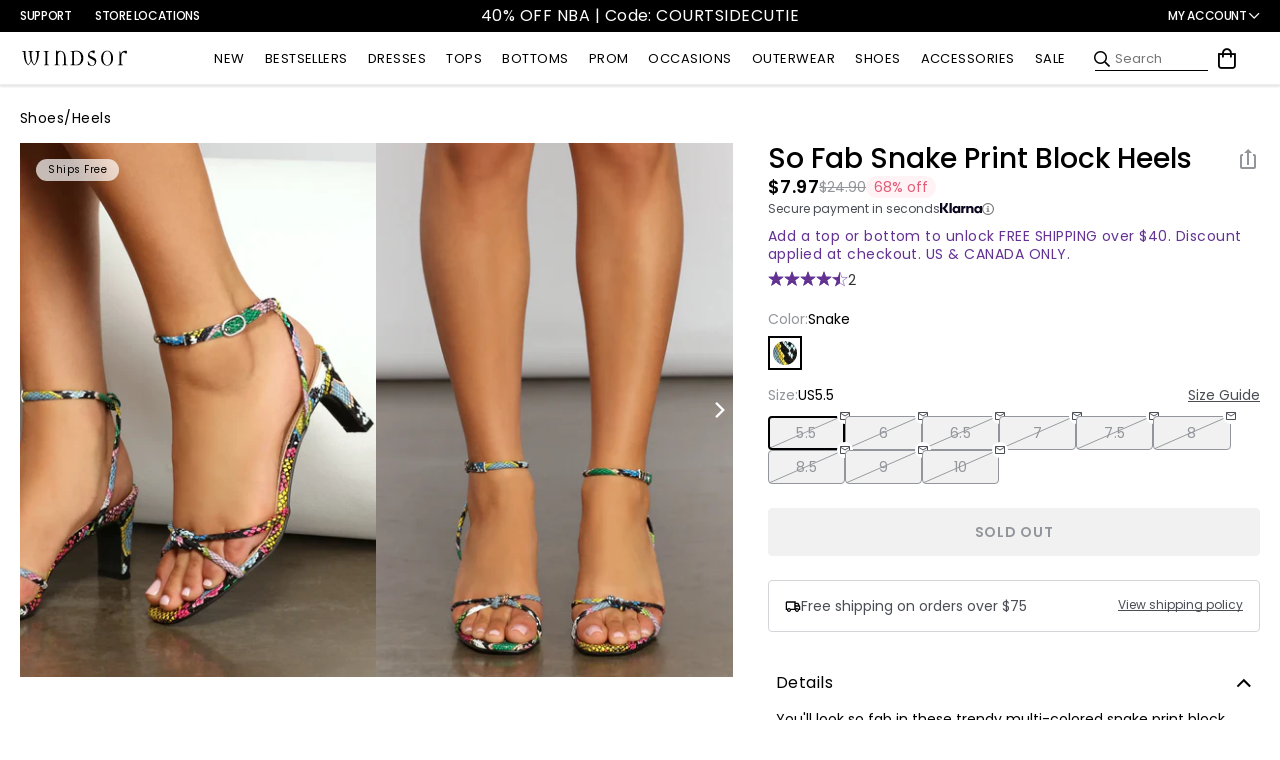

--- FILE ---
content_type: application/javascript
request_url: https://api.ipify.org/?format=jsonp&callback=getIP
body_size: 44
content:
getIP({"ip":"3.142.189.16"});

--- FILE ---
content_type: text/javascript; charset=UTF-8
request_url: https://ping.fastsimon.com/post_load?store_id=7088537651&UUID=ea4433e9-e414-42e8-9d5d-627839852113
body_size: -120
content:
{"isp_token":"g01KFJKSZG78FD3HCNCRTPGDVY0"}

--- FILE ---
content_type: application/javascript; charset=utf-8
request_url: https://sv.windsorstore.com/tpTracking/loader/load.js?sv_cid=4844_04410&url=https%3A%2F%2Fwww.windsorstore.com%2Fproducts%2Fso-fab-snake-print-block-heels-074013354147&sessionid=9ee4fad0faa331f65cb63745efb8d303&v=1769077544069&referrer=&tzoffset=0000&bi=1280%2C720%2C1280%2C720&dd=%22iHjobdQ1L1QHmw5yAfQvQWn3bhslbd01L1Q1mfjID89ebksJ2kt1LkbY2CnqmfjID89eKkhvQwz1Q1a1goq0dosaKusJKfQObkhvgoZs%22&firesv=1&firerkdms=0&sv_statictag=0
body_size: 280
content:
var el,tracker,urls=["https://track.securedvisit.com/tp/[base64]/tp.gif"];if(window._svt&&window._svt._getTrackerByName){tracker=window._svt._getTrackerByName();for(var i=0;i<urls.length;i++){el=tracker._createTrackingPixel(urls[i]);el=null;}}

--- FILE ---
content_type: text/javascript; charset=UTF-8
request_url: https://api.fastsimon.com/pop?store_id=7088537651&src=JSSDK&UUID=ea4433e9-e414-42e8-9d5d-627839852113&cdn_cache_key=1769077458&api_type=json&market_context=US
body_size: 19173
content:
{"products":[{"l":"Party Diva Cropped Rhinestone Halter Top","c":"USD","u":"/products/party-diva-cropped-rhinestone-halter-top-060015498200","p":"32.90","p_min":"","p_max":"","p_c":"0.00","p_min_c":"0.00","p_max_c":"0.00","d":"","t":"https://assets.instantsearchplus.com/thumbs/cdn.shopify.com/cb528246-207e-4006-8e7b-6e2d667f504f","t2":"https://cdn.shopify.com/s/files/1/0070/8853/7651/files/06001-5498_0_NUDE_PartyDivaCroppedRhinestoneHalterTop.webp?v=1761699143","f":0,"s":"7376294707251::42513022124083","sku":"406001583816","p_spl":0,"c_date":1727479122,"id":"7376294707251","skus":["406001583816","406001583823","406001583830","406001583847","400000217017","400000217024","400000217031","400000217048","400000216980","400000216997","400000217000","06001-5498","06001-000228","06001-000229"],"pop":39691,"v":"Windsor","review":99,"reviews_count":22},{"l":"Steppin Up Block Heel Knee High Boots","c":"USD","u":"/products/steppin-up-block-heel-knee-high-boots-07402000044001","p":"48.90","p_min":"","p_max":"","p_c":"0.00","p_min_c":"0.00","p_max_c":"0.00","d":"","t":"https://assets.instantsearchplus.com/thumbs/cdn.shopify.com/1d203773-9b99-48ff-8982-b96cf64f8b7c","t2":"https://cdn.shopify.com/s/files/1/0070/8853/7651/files/07402-000044_1_b28c4ec8-57b2-4826-b327-64eaab9903c4.jpg?v=1759170969","f":0,"s":"7585061994547::43328718569523","sku":"400000176130","p_spl":0,"c_date":1755705110,"id":"7585061994547","skus":["400000176130","400000176062","400000176079","400000176086","400000176093","400000176109","400000176116","400000176123","400000176147","400000228181","400000228198","400000228204","400000228211","400000228228","07402-000044","07402-000065"],"pop":30592,"v":"Windsor","review":96,"reviews_count":24},{"l":"Popstar Diva Strapless Rhinestone Romper","c":"USD","u":"/products/popstar-diva-strapless-rhinestone-romper-065031102001","p":"46.90","p_min":"","p_max":"","p_c":"0.00","p_min_c":"0.00","p_max_c":"0.00","d":"","t":"https://assets.instantsearchplus.com/thumbs/cdn.shopify.com/0a342a9c-d492-4cba-97d6-78655cebf0b3","t2":"https://cdn.shopify.com/s/files/1/0070/8853/7651/files/06503-1102_0_BLACK_PopstarDivaStraplessRhinestoneRomper.webp?v=1745875570","f":0,"s":"6942021156915::41370003800115","sku":"406503052674","p_spl":0,"c_date":1707957196,"id":"6942021156915","skus":["406503052674","406503058331","406503058348","406503058355","406503058362","06503-1102","06503-1241"],"pop":19319,"v":"Windsor","review":93,"reviews_count":43},{"l":"Exceptional Off-The-Shoulder Flared Midi Dress","c":"USD","u":"/products/exceptional-off-the-shoulder-flared-midi-dress-051013415063","p":"36.90","p_min":"","p_max":"","p_c":"0.00","p_min_c":"0.00","p_max_c":"0.00","d":"","t":"https://assets.instantsearchplus.com/thumbs/cdn.shopify.com/156c1bc4-51a1-45a6-93ab-1b63c75ded48","t2":"https://cdn.shopify.com/s/files/1/0070/8853/7651/files/05101-3415_1_PINK_ExceptionalOffTheShoulderFlaredMidiDress_c71ae1bc-a6ca-4bfc-aa16-572b637892ef.webp?v=1734391144","f":0,"s":"7072530759731::41789047144499","sku":"405101521094","p_spl":0,"c_date":1714148523,"id":"7072530759731","skus":["405101521094","405101532502","405101532533","405101538252","405101538269","405101538276","405101538290","405101552654","400000018515","400000018522","400000018539","400000018546","400000151021","400000151038","400000151045","400000151052","400000151069","400000218885","400000218892","05101-3415","05101-3692","05101-3830","05101-000047","05101-000294","05101-000531"],"pop":16323,"v":"Windsor","review":94,"reviews_count":99},{"l":"Center Stage Rhinestone Hot Shorts","c":"USD","u":"/products/center-stage-rhinestone-hot-shorts-065031280001","p":"29.90","p_min":"","p_max":"","p_c":"0.00","p_min_c":"0.00","p_max_c":"0.00","d":"","t":"https://assets.instantsearchplus.com/thumbs/cdn.shopify.com/6f607351-83b9-40c3-982e-0ee1d2eb28a4","t2":"https://cdn.shopify.com/s/files/1/0070/8853/7651/files/06503-1280_1.jpg?v=1761836540","f":0,"s":"7454551703603::42759295565875","sku":"406503059895","p_spl":0,"c_date":1741236923,"id":"7454551703603","skus":["406503059895","406503059901","406503059918","406503059925","406503060235","406503060242","406503060259","06503-1280","06503-1289"],"pop":15340,"v":"Windsor","review":96,"reviews_count":17},{"l":"Kaitlin Low Back Slit Mermaid Formal Dress","c":"USD","u":"/products/kaitlin-low-back-slit-mermaid-formal-dress-050029228037","p":"64.90","p_min":"","p_max":"","p_c":"0.00","p_min_c":"0.00","p_max_c":"0.00","d":"","t":"https://assets.instantsearchplus.com/thumbs/cdn.shopify.com/4c6bc007-d4e9-41cd-a9e5-25e3547e3408","t2":"https://cdn.shopify.com/s/files/1/0070/8853/7651/files/05002-000101_1_9b4c6b5e-0727-4386-9471-4d4bdf0040fb.jpg?v=1754013616","f":0,"s":"7429528649779::42682697285683","sku":"400000061474","p_spl":0,"c_date":1734046659,"id":"7429528649779","skus":["400000061474","400000061481","400000061498","400000061504","400000061511","400000061603","400000061610","400000061627","400000079783","400000079806","400000079813","05002-000101","05002-000102","05002-000120"],"pop":13671,"v":"Windsor","review":92,"reviews_count":22},{"l":"Classics Lover Off-The-Shoulder Satin A-Line Mini Dress","c":"USD","u":"/products/classics-lover-off-the-shoulder-satin-a-line-mini-dress-051014084032","p":"32.90","p_min":"32.90","p_max":"34.90","p_c":"0.00","p_min_c":"0.00","p_max_c":"0.00","d":"","t":"https://assets.instantsearchplus.com/thumbs/cdn.shopify.com/b02de13d-bf01-4ff6-a390-7d802114404d","t2":"https://cdn.shopify.com/s/files/1/0070/8853/7651/files/05101-4084_1_SAGE_ClassicsLoverOffTheShoulderSatinALineMiniDress.webp?v=1767894287","f":0,"s":"7447773446195::42740351238195","sku":"405101549555","p_spl":0,"c_date":1734139188,"id":"7447773446195","skus":["405101549555","400000007274","400000074368","400000074375","400000074382","400000074399","400000157894","400000157900","400000157917","400000157924","400000207827","05101-4084","05101-000020","05101-000120","05101-000304","05101-000485"],"pop":12792,"v":"Windsor","review":86,"reviews_count":86},{"l":"Cheryl Strapless Slit Mermaid Formal Dress","c":"USD","u":"/products/cheryl-strapless-slit-mermaid-formal-dress-050029579083","p":"59.90","p_min":"","p_max":"","p_c":"0.00","p_min_c":"0.00","p_max_c":"0.00","d":"","t":"https://assets.instantsearchplus.com/thumbs/cdn.shopify.com/71a51717-a360-491c-bea9-337710ebc3b0","t2":"https://cdn.shopify.com/s/files/1/0070/8853/7651/files/05002-9584_1_HUNTER_SHAKIRASTPLSSQNKRUCHEDFRNTSLITMERMAID050029579083.webp?v=1746465760","f":0,"s":"7449128927283::42744966348851","sku":"405002603004","p_spl":0,"c_date":1739399884,"id":"7449128927283","skus":["405002603004","405002603011","400000073026","400000073033","400000073040","400000073057","400000121765","400000121772","400000121789","400000121796","400000121833","400000121840","400000121895","400000175522","400000175539","400000175546","400000175553","400000373898","05002-9584","05002-000110","05002-000191","05002-000190","05002-000189","05002-000265"],"pop":9861,"v":"Windsor","review":95,"reviews_count":8},{"l":"Pure Luxe Faux Fur Crop Jacket","c":"USD","u":"/products/pure-luxe-faux-fur-crop-jacket-06201000006012","p":"44.90","p_min":"","p_max":"","p_c":"0.00","p_min_c":"0.00","p_max_c":"0.00","d":"","t":"https://assets.instantsearchplus.com/thumbs/cdn.shopify.com/a4e34c45-373b-47a5-88c9-5ae9234d7358","t2":"https://cdn.shopify.com/s/files/1/0070/8853/7651/files/06201-000006_1.jpg?v=1760634785","f":0,"s":"7578645037107::43311074017331","sku":"400000160399","p_spl":0,"c_date":1757957106,"id":"7578645037107","skus":["400000160399","400000160405","400000235530","400000160306","400000160320","400000233871","06201-000006","06201-000005"],"pop":9626,"v":"Windsor","review":95,"reviews_count":11},{"l":"Gwendolyn Glitter Knit Bow-Back Mermaid Dress","c":"USD","u":"/products/gwendolyn-glitter-knit-bow-back-mermaid-dress-050027226001","p":"84.90","p_min":"","p_max":"","p_c":"0.00","p_min_c":"0.00","p_max_c":"0.00","d":"","t":"https://assets.instantsearchplus.com/thumbs/cdn.shopify.com/85220d2c-f89b-4706-bf05-014eaf05c49e","t2":"https://cdn.shopify.com/s/files/1/0070/8853/7651/files/05002-7226_0_BLACK_GwendolynGlitterKnitBowBackMermaidDress.jpg?v=1766776908","f":0,"s":"6878238998579::41151327567923","sku":"405002492585","p_spl":0,"c_date":1684424642,"id":"6878238998579","skus":["405002492585","405002492592","405002492608","405002492615","405002565685","405002565692","405002565708","400000161884","400000161891","400000161907","400000161914","400000161921","400000204208","400000204215","400000208305","05002-7226","05002-8789","05002-000245","05002-000320"],"pop":9593,"v":"Windsor","review":92,"reviews_count":42},{"l":"Laced Up A-Line Mini Dress","c":"USD","u":"/products/laced-up-a-line-mini-dress-05103000310020","p":"39.90","p_min":"","p_max":"","p_c":"0.00","p_min_c":"0.00","p_max_c":"0.00","d":"","t":"https://assets.instantsearchplus.com/thumbs/cdn.shopify.com/a4443a32-2e5d-48ce-aef6-7b57db4dc3e2","t2":"https://cdn.shopify.com/s/files/1/0070/8853/7651/files/05103-000310_1.jpg?v=1757979503","f":0,"s":"7582669013043::43321663881267","sku":"400000173016","p_spl":0,"c_date":1754077896,"id":"7582669013043","skus":["400000173016","400000173153","05103-000310","05103-000311"],"pop":9542,"v":"Windsor","review":95,"reviews_count":8},{"l":"It-Girl Sparkle Rhinestone Denim Halter Top","c":"USD","u":"/products/it-girl-sparkle-rhinestone-denim-halter-top-06003000190143","p":"39.90","p_min":"","p_max":"","p_c":"0.00","p_min_c":"0.00","p_max_c":"0.00","d":"","t":"https://assets.instantsearchplus.com/thumbs/cdn.shopify.com/81049a19-c574-4747-8c74-31265ade41c3","t2":"https://cdn.shopify.com/s/files/1/0070/8853/7651/files/06003-000190_1_BLACK-DENIM_CRPDENIMHEATSTONEHALTERHKNEYE06003000190143.jpg?v=1761858663","f":0,"s":"7639317970995::43512645189683","sku":"400000278018","p_spl":0,"c_date":1762368178,"id":"7639317970995","skus":["400000278018","06003-000190"],"pop":9444,"v":"Windsor","review":100,"reviews_count":4},{"l":"Sleek And Snug Fleece Lined Tights","c":"USD","u":"/products/sleek-and-snug-fleece-lined-tights-07306000021001","p":"16.90","p_min":"","p_max":"","p_c":"0.00","p_min_c":"0.00","p_max_c":"0.00","d":"","t":"https://assets.instantsearchplus.com/thumbs/cdn.shopify.com/24ecea9b-8bfb-4734-9458-5126eb7484fa","t2":"https://cdn.shopify.com/s/files/1/0070/8853/7651/files/07306-000022_1.jpg?v=1757113405","f":0,"s":"7590077726771::43347628458035","sku":"400000191331","p_spl":0,"c_date":1760120924,"id":"7590077726771","skus":["400000191331","400000191225","07306-000022","07306-000021"],"pop":9152,"v":"Windsor","review":89,"reviews_count":13},{"l":"Sweet And Cozy Oversized Knit Sweater Bolero","c":"USD","u":"/products/sweet-and-cozy-oversized-knit-sweater-bolero-060051750014","p":"29.90","p_min":"","p_max":"","p_c":"0.00","p_min_c":"0.00","p_max_c":"0.00","d":"","t":"https://assets.instantsearchplus.com/thumbs/cdn.shopify.com/89e44fdf-fceb-4a19-9a31-a324907c62d0","t2":"https://cdn.shopify.com/s/files/1/0070/8853/7651/files/06005-1754_1_BLACK_SweetAndCozyOversizedKnitSweaterBolero_f3ac4ae4-e140-4b08-90e9-2991f059fc33.webp?v=1756414112","f":0,"s":"6923043012659::43330344747059","sku":"400000178363","p_spl":0,"c_date":1697152813,"id":"6923043012659","skus":["400000178363","406005299577","406005299584","406005299591","406005299607","400000187044","406005299393","406005299409","406005299416","406005299423","406005299430","406005316991","406005317028","406005317035","400000032436","400000032443","400000032450","400000032467","400000141343","400000141350","400000141367","400000141374","400000206271","400000206288","400000206295","06005-1754","06005-1750","06005-2212","06005-2214","06005-000026","06005-000087","06005-000124"],"pop":8768,"v":"Windsor","review":94,"reviews_count":48},{"l":"Maribeth Glitter Strappy Back Mermaid Formal Dress","c":"USD","u":"/products/maribeth-glitter-strappy-back-mermaid-formal-dress-05002000420001","p":"59.90","p_min":"","p_max":"","p_c":"0.00","p_min_c":"0.00","p_max_c":"0.00","d":"","t":"https://assets.instantsearchplus.com/thumbs/cdn.shopify.com/6251ab6a-cfba-45b2-bc42-f2f9effbc20c","t2":"https://cdn.shopify.com/s/files/1/0070/8853/7651/files/05002-000420_1.jpg?v=1757112151","f":0,"s":"7625770139699::43464361377843","sku":"400000251837","p_spl":0,"c_date":1757712476,"id":"7625770139699","skus":["400000251837","400000251844","400000251851","400000251868","400000251875","400000391168","400000391175","400000391182","400000391199","05002-000420","05002-001126"],"pop":8119,"v":"Windsor","review":85,"reviews_count":4},{"l":"Wildflower Energy Cowl Halter Romper","c":"USD","u":"/products/wildflower-energy-cowl-halter-romper-06503000082096","p":"39.90","p_min":"","p_max":"","p_c":"0.00","p_min_c":"0.00","p_max_c":"0.00","d":"","t":"https://assets.instantsearchplus.com/thumbs/cdn.shopify.com/4a6b9443-1325-49d9-9bff-3a43c5bb5459","t2":"https://cdn.shopify.com/s/files/1/0070/8853/7651/files/06503-000082_0_LEOPARD_WildflowerEnergyCowlHalterRomper_5625e872-5797-4727-bd32-d1e53c1a936d.webp?v=1752261410","f":0,"s":"7563466932275::43268776788019","sku":"400000119007","p_spl":0,"c_date":1751572551,"id":"7563466932275","skus":["400000119007","06503-000082"],"pop":7958,"v":"Windsor","review":97,"reviews_count":25},{"l":"Effortless Charm Off-The-Shoulder Mini Dress","c":"USD","u":"/products/effortless-charm-off-the-shoulder-mini-dress-05101000358001","p":"37.90","p_min":"","p_max":"","p_c":"0.00","p_min_c":"0.00","p_max_c":"0.00","d":"","t":"https://assets.instantsearchplus.com/thumbs/cdn.shopify.com/c20bf7f1-1d9e-49ab-8357-5774cf82c99c","t2":"https://cdn.shopify.com/s/files/1/0070/8853/7651/files/05101-000358_1.jpg?v=1756244285","f":0,"s":"7584310198323::43326970200115","sku":"400000173986","p_spl":0,"c_date":1756313419,"id":"7584310198323","skus":["400000173986","400000173993","400000174686","400000174693","400000174709","400000174716","400000174723","05101-000358","05101-000360"],"pop":7865,"v":"Windsor","review":80,"reviews_count":5},{"l":"Arina Rhinestone Celestial Mini Dress","c":"USD","u":"/products/arina-rhinestone-celestial-mini-dress-05001000560049","p":"99.90","p_min":"","p_max":"","p_c":"0.00","p_min_c":"0.00","p_max_c":"0.00","d":"","t":"https://assets.instantsearchplus.com/thumbs/cdn.shopify.com/e09bc31b-b7d4-4c69-b8be-f279fa9793ed","t2":"https://cdn.shopify.com/s/files/1/0070/8853/7651/files/05001-000560_0_NAVY_ArinaRhinestoneCelestialMiniDress.jpg?v=1764998700","f":0,"s":"7649173798963::43549674897459","sku":"400000300016","p_spl":0,"c_date":1763572883,"id":"7649173798963","skus":["400000300016","05001-000560"],"pop":7843,"v":"Windsor","review":100,"reviews_count":3},{"l":"Flirty And Chic Velvet Off-The-Shoulder Mini Dress","c":"USD","u":"/products/flirty-and-chic-velvet-off-the-shoulder-mini-dress-051013834625","p":"36.90","p_min":"","p_max":"","p_c":"0.00","p_min_c":"0.00","p_max_c":"0.00","d":"","t":"https://assets.instantsearchplus.com/thumbs/cdn.shopify.com/e9ec1747-2ca5-4a85-a947-fd83a2b2cd11","t2":"https://cdn.shopify.com/s/files/1/0070/8853/7651/files/05101-000209_1.jpg?v=1758035324","f":0,"s":"7394788540467::42566080954419","sku":"400000114293","p_spl":0,"c_date":1733239148,"id":"7394788540467","skus":["400000114293","400000114309","400000114316","400000395012","05101-000209","05101-000852"],"pop":7543,"v":"Windsor","review":94,"reviews_count":7},{"l":"Beverly Halter Slit Long Formal Dress","c":"USD","u":"/products/beverly-halter-slit-long-formal-dress-05002000051048","p":"59.90","p_min":"","p_max":"","p_c":"0.00","p_min_c":"0.00","p_max_c":"0.00","d":"","t":"https://assets.instantsearchplus.com/thumbs/cdn.shopify.com/a116cc9a-f534-4765-9dce-21601a0ce533","t2":"https://cdn.shopify.com/s/files/1/0070/8853/7651/files/05002-000268_1.jpg?v=1753889577","f":0,"s":"7515803058227::43328716472371","sku":"400000175874","p_spl":0,"c_date":1746239216,"id":"7515803058227","skus":["400000175874","400000175881","400000175898","400000175904","400000175911","400000175928","400000175935","400000175942","400000180830","05002-000268","05002-000267","05002-000273"],"pop":7527,"v":"Windsor","review":93,"reviews_count":6},{"l":"Sleek Stance Faux Leather Stiletto Boots","c":"USD","u":"/products/sleek-stance-faux-leather-stiletto-boots-07402000010001","p":"46.90","p_min":"","p_max":"","p_c":"0.00","p_min_c":"0.00","p_max_c":"0.00","d":"","t":"https://assets.instantsearchplus.com/thumbs/cdn.shopify.com/4ebec108-035d-4b89-88b3-b458defa72ed","t2":"https://cdn.shopify.com/s/files/1/0070/8853/7651/files/07402-000010_1_b2b6dcca-5625-4ad5-8360-0797c6d66e1c.jpg?v=1758910758","f":0,"s":"7556482072627::43254095872051","sku":"400000111360","p_spl":0,"c_date":1758732703,"id":"7556482072627","skus":["400000111360","400000111353","400000111339","07402-000010"],"pop":7398,"v":"Windsor","review":98,"reviews_count":11},{"l":"Sleek Sophistication A-Line Pleated Mini Dress","c":"USD","u":"/products/sleek-sophistication-a-line-pleated-mini-dress-051036019049","p":"38.90","p_min":"","p_max":"","p_c":"0.00","p_min_c":"0.00","p_max_c":"0.00","d":"","t":"https://assets.instantsearchplus.com/thumbs/cdn.shopify.com/3b26907c-d814-4410-9c8a-ea68433b0c2b","t2":"https://cdn.shopify.com/s/files/1/0070/8853/7651/files/05103-000274_1.jpg?v=1758837159","f":0,"s":"7427327098931::42675711803443","sku":"400000148885","p_spl":0,"c_date":1732669832,"id":"7427327098931","skus":["400000148885","400000148892","05103-000274"],"pop":7074,"v":"Windsor","review":89,"reviews_count":21},{"l":"Bailey Glitter Low Back Mermaid Formal Dress","c":"USD","u":"/products/bailey-glitter-low-back-mermaid-formal-dress-05002000418049","p":"64.90","p_min":"","p_max":"","p_c":"0.00","p_min_c":"0.00","p_max_c":"0.00","d":"","t":"https://assets.instantsearchplus.com/thumbs/cdn.shopify.com/3218e93b-4eeb-4ea2-965b-a069a54dea55","t2":"https://cdn.shopify.com/s/files/1/0070/8853/7651/files/05002-000418_1.jpg?v=1757112133","f":0,"s":"7625770303539::43464362295347","sku":"400000251646","p_spl":0,"c_date":1757610292,"id":"7625770303539","skus":["400000251646","400000251653","400000251660","400000251677","400000251684","400000391243","400000391250","400000391267","400000391274","400000391281","05002-000418","05002-001127"],"pop":7044,"v":"Windsor","review":60,"reviews_count":1},{"l":"Walking The Walk Faux Leather Straight Leg Pants","c":"USD","u":"/products/walking-the-walk-faux-leather-straight-leg-pants-064021372001","p":"39.90","p_min":"","p_max":"","p_c":"0.00","p_min_c":"0.00","p_max_c":"0.00","d":"","t":"https://assets.instantsearchplus.com/thumbs/cdn.shopify.com/628d04b6-2075-454b-8e8e-ac9bb690a4d8","t2":"https://cdn.shopify.com/s/files/1/0070/8853/7651/files/06402-1372_0_BLACK_WalkingTheWalkFauxLeatherStraightLegPants_9f454210-0dd9-420e-b513-f221648851e7.jpg?v=1768629323","f":0,"s":"6963493175347::41440641351731","sku":"406402077686","p_spl":0,"c_date":1707347334,"id":"6963493175347","skus":["406402077686","406402077693","406402077709","406402077716","06402-1372"],"pop":6923,"v":"Windsor","review":97,"reviews_count":23},{"l":"Dipped In Gold Sequin Open Back Mini Dress","c":"USD","u":"/products/dipped-in-gold-sequin-open-back-mini-dress-05103000557072","p":"52.90","p_min":"","p_max":"","p_c":"0.00","p_min_c":"0.00","p_max_c":"0.00","d":"","t":"https://assets.instantsearchplus.com/thumbs/cdn.shopify.com/a1fc290d-0e8f-4fc7-b897-88233b765a6d","t2":"https://cdn.shopify.com/s/files/1/0070/8853/7651/files/05103-000557_1_GOLD_DippedInGoldSequinOpenBackMiniDress.jpg?v=1764790121","f":0,"s":"7652403970099::43560838856755","sku":"400000306933","p_spl":0,"c_date":1764185922,"id":"7652403970099","skus":["400000306933","400000306964","05103-000557"],"pop":6811,"v":"Windsor","review":100,"reviews_count":5},{"l":"Shayla Strapless Corset Lace Formal Dress","c":"USD","u":"/products/shayla-strapless-corset-lace-formal-dress-050028076001","p":"159.90","p_min":"","p_max":"","p_c":"0.00","p_min_c":"0.00","p_max_c":"0.00","d":"","t":"https://assets.instantsearchplus.com/thumbs/cdn.shopify.com/e43d94ed-28bc-4476-a242-89655ce0a14a","t2":"https://cdn.shopify.com/s/files/1/0070/8853/7651/files/05002-8076_2_BLACK_ShaylaStraplessCorsetLaceMermaidFormalDress.webp?v=1728407626","f":0,"s":"6946888056883::41388084756531","sku":"405002532625","p_spl":0,"c_date":1708535575,"id":"6946888056883","skus":["405002532625","405002532632","405002532649","405002532656","405002570764","405002570719","405002570726","405002570733","405002570740","400000063768","400000393902","05002-8076","05002-8893","05002-000106"],"pop":6810,"v":"Windsor","review":94,"reviews_count":68},{"l":"Andie Halter Open Back Slit Satin Formal Dress","c":"USD","u":"/products/andie-halter-open-back-slit-satin-formal-dress-050029593049","p":"59.90","p_min":"","p_max":"","p_c":"0.00","p_min_c":"0.00","p_max_c":"0.00","d":"","t":"https://assets.instantsearchplus.com/thumbs/cdn.shopify.com/bac22ccd-455f-428a-8d96-477aac8bc70a","t2":"https://cdn.shopify.com/s/files/1/0070/8853/7651/files/05002-000199_1_LIGHT-BLUE_AndieHalterOpenBackSlitSatinFormalDress.webp?v=1752258974","f":0,"s":"7449470107699::43282729107507","sku":"400000129204","p_spl":0,"c_date":1742316158,"id":"7449470107699","skus":["400000129204","400000129211","400000129228","400000129235","400000129242","400000328201","400000328218","400000328225","400000328232","05002-000199","05002-000200","05002-000654"],"pop":6579,"v":"Windsor","review":88,"reviews_count":15},{"l":"Vienna Rhinestone Pearl Mesh Mini Dress","c":"USD","u":"/products/vienna-rhinestone-pearl-mesh-mini-dress-05001000514049","p":"59.90","p_min":"","p_max":"","p_c":"0.00","p_min_c":"0.00","p_max_c":"0.00","d":"","t":"https://assets.instantsearchplus.com/thumbs/cdn.shopify.com/a95840dd-770e-4c02-8833-32ee4fe39c6c","t2":"https://cdn.shopify.com/s/files/1/0070/8853/7651/files/05001-000514_1_NAVY_ViennaRhinestonePearlMeshMiniDress_c648615a-cc5f-46f1-b660-fd9fadee262b.jpg?v=1760565970","f":0,"s":"7625770532915::43464363474995","sku":"400000252100","p_spl":0,"c_date":1760743897,"id":"7625770532915","skus":["400000252100","400000252117","400000252049","400000252056","400000252063","05001-000514","05001-000515"],"pop":6573,"v":"Windsor","review":100,"reviews_count":2},{"l":"Kimberly Strapless Tie-Back Mermaid Formal Dress","c":"USD","u":"/products/kimberly-strapless-tie-back-mermaid-formal-dress-050029679020","p":"59.90","p_min":"","p_max":"","p_c":"0.00","p_min_c":"0.00","p_max_c":"0.00","d":"","t":"https://assets.instantsearchplus.com/thumbs/cdn.shopify.com/01179505-2c5d-40a7-be67-800d1502b2fb","t2":"https://cdn.shopify.com/s/files/1/0070/8853/7651/files/05002-000612_1_SAGE_KimberlyStraplessTieBackMermaidFormalDress_6851158b-8226-43f1-a5dc-da0a48a81330.jpg?v=1768850821","f":0,"s":"7457163280435::42772674314291","sku":"400000319056","p_spl":0,"c_date":1740531795,"id":"7457163280435","skus":["400000319056","400000319063","400000319070","400000319087","400000319117","400000319124","05002-000612","05002-000613"],"pop":6549,"v":"Windsor","review":86,"reviews_count":7},{"l":"Luxe Affair Removable Faux Fur Bolero","c":"USD","u":"/products/luxe-affair-removable-faux-fur-bolero-06202000045068","p":"39.90","p_min":"","p_max":"","p_c":"0.00","p_min_c":"0.00","p_max_c":"0.00","d":"","t":"https://assets.instantsearchplus.com/thumbs/cdn.shopify.com/0d7e5e8f-dc89-4eb5-965b-47f438af91bf","t2":"https://cdn.shopify.com/s/files/1/0070/8853/7651/files/06202-000045_1.jpg?v=1756839706","f":0,"s":"7596934365235::43373935886387","sku":"400000208640","p_spl":0,"c_date":1760117023,"id":"7596934365235","skus":["400000208640","400000208657","400000208664","400000208671","400000369921","400000369938","400000369945","400000369952","400000370309","400000370316","400000370323","400000370330","06202-000045","06202-000072","06202-000073"],"pop":6503,"v":"Windsor","review":100,"reviews_count":11},{"l":"Paige Rhinestone Formal Bodycon Mini Dress","c":"USD","u":"/products/paige-rhinestone-formal-bodycon-mini-dress-050011903001","p":"59.90","p_min":"","p_max":"","p_c":"0.00","p_min_c":"0.00","p_max_c":"0.00","d":"","t":"https://assets.instantsearchplus.com/thumbs/cdn.shopify.com/ba8d71e6-d6fd-41d1-b078-95aad75103f4","t2":"https://cdn.shopify.com/s/files/1/0070/8853/7651/files/05001-1905_1_RED_PaigeRhinestoneFormalBodyconMiniDress_655f5104-4137-4996-9517-688bb28b1d1a.webp?v=1722483740","f":0,"s":"6915421438003::41284965105715","sku":"405001313461","p_spl":0,"c_date":1698704044,"id":"6915421438003","skus":["405001313461","405001313478","405001313485","405001313492","405001342850","405001313386","405001313393","405001313409","405001313416","405001344458","400000062174","400000210988","400000210995","400000211008","400000211015","400000211022","05001-1905","05001-1903","05001-000078","05001-000442"],"pop":6460,"v":"Windsor","review":94,"reviews_count":23},{"l":"Toni Glitter Open Back Bow Mini Dress","c":"USD","u":"/products/toni-glitter-open-back-bow-mini-dress-05001000191041","p":"59.90","p_min":"","p_max":"","p_c":"0.00","p_min_c":"0.00","p_max_c":"0.00","d":"","t":"https://assets.instantsearchplus.com/thumbs/cdn.shopify.com/17c21dbb-7cb8-419a-bc96-cca163d9a569","t2":"https://cdn.shopify.com/s/files/1/0070/8853/7651/files/05001-000191_0.jpg?v=1756853241","f":0,"s":"7554945155123::43250090606643","sku":"400000109619","p_spl":0,"c_date":1754079740,"id":"7554945155123","skus":["400000109619","400000109626","400000109633","400000109640","400000109497","400000109503","400000109510","400000109527","400000109534","400000109541","400000109558","400000109565","400000376677","400000376738","400000376745","400000376752","400000376769","400000376776","400000376783","05001-000191","05001-000194","05001-000193","05001-000639"],"pop":6453,"v":"Windsor","review":75,"reviews_count":11},{"l":"Adrianne Plunge Bow Mermaid Formal Dress","c":"USD","u":"/products/adrianne-plunge-bow-mermaid-formal-dress-05002000334048","p":"79.90","p_min":"","p_max":"","p_c":"0.00","p_min_c":"0.00","p_max_c":"0.00","d":"","t":"https://assets.instantsearchplus.com/thumbs/cdn.shopify.com/78fbc16c-a354-42ff-b1a2-6b5d1817b91a","t2":"https://cdn.shopify.com/s/files/1/0070/8853/7651/files/05002-000335_1_3fc65b12-ac9a-4b64-b0ee-896e1264fdc5.jpg?v=1758064252","f":0,"s":"7597434339379::43374947631155","sku":"400000211206","p_spl":0,"c_date":1758564123,"id":"7597434339379","skus":["400000211206","400000211213","400000211220","400000211237","400000211244","400000211251","400000211268","400000211275","05002-000335","05002-000334"],"pop":6424,"v":"Windsor","review":100,"reviews_count":1},{"l":"Gabbie Lace-Up Rhinestone Corset Formal Dress","c":"USD","u":"/products/gabbie-lace-up-rhinestone-corset-formal-dress-050028989035","p":"119.90","p_min":"","p_max":"","p_c":"0.00","p_min_c":"0.00","p_max_c":"0.00","d":"","t":"https://assets.instantsearchplus.com/thumbs/cdn.shopify.com/cbc16a7a-43bd-4b4c-bcfd-6a1bcfda79e5","t2":"https://cdn.shopify.com/s/files/1/0070/8853/7651/files/05002-8989_1_EMERALD_KNTSTNHTSTNSPGCWLNKBONINGLACEUPBKWRPSKRTMRMD050028989035.webp?v=1743799435","f":0,"s":"7396934910003::42572162793523","sku":"405002575363","p_spl":0,"c_date":1742487000,"id":"7396934910003","skus":["405002575363","400000118512","400000118529","400000118536","400000118543","400000118550","400000254906","400000254913","400000254920","400000254937","400000254944","400000264851","400000264868","400000264875","400000264882","400000264899","400000270784","400000270791","400000270807","400000270814","400000270821","05002-8989","05002-000176","05002-000432","05002-000467","05002-000475"],"pop":6382,"v":"Windsor","review":100,"reviews_count":4},{"l":"Statement Stomp Chunky Boots","c":"USD","u":"/products/statement-stomp-chunky-boots-07403000034001","p":"44.90","p_min":"","p_max":"","p_c":"0.00","p_min_c":"0.00","p_max_c":"0.00","d":"","t":"https://assets.instantsearchplus.com/thumbs/cdn.shopify.com/e7228c32-d856-4117-afa6-1b04ac11c411","t2":"https://cdn.shopify.com/s/files/1/0070/8853/7651/files/07403-000034_1_BLACK_CHUNKYPLATFORMPUFITTEDANKLEBOOTIE07403000034001.jpg?v=1764136860","f":0,"s":"7649172553779::43549666148403","sku":"400000297439","p_spl":0,"c_date":1764366224,"id":"7649172553779","skus":["400000297439","400000297354","400000297361","400000297378","400000297385","400000297392","400000297408","400000297415","400000297422","400000297750","400000297675","400000297682","400000297699","400000297705","400000297712","400000297729","400000297736","400000297743","07403-000034","07403-000035"],"pop":6349,"v":"Windsor"},{"l":"Ruffle Me Up Lace Halter Mini Dress","c":"USD","u":"/products/ruffle-me-up-lace-halter-mini-dress-05101000535012","p":"42.90","p_min":"","p_max":"","p_c":"0.00","p_min_c":"0.00","p_max_c":"0.00","d":"","t":"https://assets.instantsearchplus.com/thumbs/cdn.shopify.com/a264edb8-ee9f-49b4-95c6-efaa23cf01bb","t2":"https://cdn.shopify.com/s/files/1/0070/8853/7651/files/05101-000535_1_e035628f-7d95-48b2-b16f-bc061197e052.jpg?v=1755719444","f":0,"s":"7618546139187::43441568579635","sku":"400000219127","p_spl":0,"c_date":1755728968,"id":"7618546139187","skus":["400000219127","400000219134","400000219141","400000219158","400000223292","400000223308","400000223315","400000223322","400000382142","400000382159","400000382166","400000382173","05101-000535","05101-000564","05101-000818"],"pop":6234,"v":"Windsor","review":89,"reviews_count":7},{"l":"Kaitlyn Cowl Neck Slit Beaded Sequin Formal Dress","c":"USD","u":"/products/kaitlyn-cowl-neck-slit-beaded-sequin-formal-dress-050029387080","p":"154.90","p_min":"","p_max":"","p_c":"0.00","p_min_c":"0.00","p_max_c":"0.00","d":"","t":"https://assets.instantsearchplus.com/thumbs/cdn.shopify.com/5a647ee9-2e4e-458b-84a4-b3ac044a2ec6","t2":"https://cdn.shopify.com/s/files/1/0070/8853/7651/files/05002-9389_1_LIGHT_20BLUE_BEADSQNSPGCWLNKFRNTSLTZIPBKMRMD050029387080.webp?v=1739395080","f":0,"s":"7439500509235::42717562732595","sku":"405002594111","p_spl":0,"c_date":1740684927,"id":"7439500509235","skus":["405002594111","405002594128","405002594135","05002-9389"],"pop":6149,"v":"Windsor","review":99,"reviews_count":17},{"l":"Take The Plunge Sleeveless Halter Crop Top","c":"USD","u":"/products/take-the-plunge-sleeveless-halter-crop-top-060015269001","p":"19.90","p_min":"","p_max":"","p_c":"0.00","p_min_c":"0.00","p_max_c":"0.00","d":"","t":"https://assets.instantsearchplus.com/thumbs/cdn.shopify.com/2f2e6ab5-79e9-4599-8be3-83ba6edc845f","t2":"https://cdn.shopify.com/s/files/1/0070/8853/7651/files/06001-5269_0_BLACK_TakeThePlungeSleevelessHalterCropTop.webp?v=1769017400","f":0,"s":"7050812948531::41713146462259","sku":"406001574654","p_spl":0,"c_date":1712698011,"id":"7050812948531","skus":["406001574654","406001574661","406001574678","406001574685","400000088211","400000088228","400000088235","400000088242","406001578225","406001578232","406001578249","400000088136","400000088143","400000088150","400000088167","400000088204","400000201115","400000201122","400000201139","400000201146","400000454559","400000454566","400000454573","400000454580","06001-5269","06001-000134","06001-5362","06001-000132","06001-000135","06001-000211","06001-000465"],"pop":6068,"v":"Windsor","review":95,"reviews_count":45},{"l":"Glow Factor Glitter Mini Dress","c":"USD","u":"/products/glow-factor-glitter-mini-dress-05103000229049","p":"36.90","p_min":"","p_max":"","p_c":"0.00","p_min_c":"0.00","p_max_c":"0.00","d":"","t":"https://assets.instantsearchplus.com/thumbs/cdn.shopify.com/8967c832-2cd4-4630-bac4-848945d357b6","t2":"https://cdn.shopify.com/s/files/1/0070/8853/7651/files/05103-000229_1.jpg?v=1756512006","f":0,"s":"7571331743795::43287027482675","sku":"400000129792","p_spl":0,"c_date":1756141035,"id":"7571331743795","skus":["400000129792","400000129808","400000129921","400000361482","400000361499","400000361505","400000361512","05103-000229","05103-000230","05103-000645"],"pop":6047,"v":"Windsor","review":91,"reviews_count":11},{"l":"Glam Diva Rhinestone Mesh Bodycon Mini Dress","c":"USD","u":"/products/glam-diva-rhinestone-mesh-bodycon-mini-dress-051035912200","p":"52.90","p_min":"","p_max":"","p_c":"0.00","p_min_c":"0.00","p_max_c":"0.00","d":"","t":"https://assets.instantsearchplus.com/thumbs/cdn.shopify.com/0df2fe63-2d53-48c0-897f-a3a21c0f6c4a","t2":"https://cdn.shopify.com/s/files/1/0070/8853/7651/files/05103-000357_1_WINE_GlamDivaRhinestoneMeshBodyconMiniDress_c1bad660-4f8d-46f8-9803-3572d5f0d2ee.jpg?v=1766778912","f":0,"s":"7389097230387::42551361863731","sku":"400000186214","p_spl":0,"c_date":1733194061,"id":"7389097230387","skus":["400000186214","05103-000357"],"pop":5993,"v":"Windsor","review":100,"reviews_count":11},{"l":"Amirah Formal Glitter Cowl Neck Column Dress","c":"USD","u":"/products/amirah-formal-glitter-cowl-neck-column-dress-050027561001","p":"59.90","p_min":"","p_max":"","p_c":"0.00","p_min_c":"0.00","p_max_c":"0.00","d":"","t":"https://assets.instantsearchplus.com/thumbs/cdn.shopify.com/aa32c714-696d-4f48-9d94-7ed86bd3078c","t2":"https://cdn.shopify.com/s/files/1/0070/8853/7651/files/05002-7563_1_RED_AmirahFormalGlitterCowlNeckLongDress.webp?v=1734391144","f":0,"s":"6907449442355::41260281135155","sku":"405002508637","p_spl":0,"c_date":1695056947,"id":"6907449442355","skus":["405002508637","400000235653","400000235660","400000235677","405002508569","05002-7563","05002-000370","05002-7561"],"pop":5886,"v":"Windsor","review":82,"reviews_count":75},{"l":"Mary Glitter Long Sleeve Mini Dress","c":"USD","u":"/products/mary-glitter-long-sleeve-mini-dress-05001000458013","p":"59.90","p_min":"","p_max":"","p_c":"0.00","p_min_c":"0.00","p_max_c":"0.00","d":"","t":"https://assets.instantsearchplus.com/thumbs/cdn.shopify.com/9c68fe4e-d4d2-447b-9423-58ee04312467","t2":"https://cdn.shopify.com/s/files/1/0070/8853/7651/files/05001-000461_1_NAVY_MaryGlitterLongSleeveMiniDress.jpg?v=1760058059","f":0,"s":"7620316037171::43446237986867","sku":"400000231716","p_spl":0,"c_date":1759429074,"id":"7620316037171","skus":["400000231716","400000231723","400000231747","400000231754","400000231761","400000231778","400000231792","400000231808","400000231815","400000231822","400000231846","400000231853","400000231860","400000231877","05001-000461","05001-000460","05001-000459","05001-000458"],"pop":5873,"v":"Windsor","review":60,"reviews_count":4},{"l":"Melinda Satin Lace-Up Formal Dress","c":"USD","u":"/products/melinda-satin-lace-up-formal-dress-050026939012","p":"84.90","p_min":"","p_max":"","p_c":"0.00","p_min_c":"0.00","p_max_c":"0.00","d":"","t":"https://assets.instantsearchplus.com/thumbs/cdn.shopify.com/6de83b8e-923a-4ff6-a10d-6b2f6aa1a338","t2":"https://cdn.shopify.com/s/files/1/0070/8853/7651/files/05002-7602_1_RED_MelindaFormalSatinLaceUpColumnDress.webp?v=1736966605","f":0,"s":"6836116979763::40994680930355","sku":"405002510395","p_spl":0,"c_date":1678210450,"id":"6836116979763","skus":["405002510395","405002510401","405002510418","405002510425","405002510432","405002510449","405002510456","405002510463","405002550674","405002550681","405002550698","405002550704","405002560093","405002583764","05002-7602","05002-7603","05002-8464"],"pop":5870,"v":"Windsor","review":94,"reviews_count":56},{"l":"Glam Flair Long Sleeve Lace Top","c":"USD","u":"/products/glam-flair-long-sleeve-lace-top-060015535083","p":"29.90","p_min":"","p_max":"","p_c":"0.00","p_min_c":"0.00","p_max_c":"0.00","d":"","t":"https://assets.instantsearchplus.com/thumbs/cdn.shopify.com/fa905533-05d0-4a5e-9d03-74563f120b13","t2":"https://cdn.shopify.com/s/files/1/0070/8853/7651/files/06001-000351_1_BROWN-2_GlamFlairLongSleeveLaceTop.jpg?v=1763498042","f":0,"s":"7401413705779::43612147286067","sku":"400000345819","p_spl":0,"c_date":1731972394,"id":"7401413705779","skus":["400000345819","400000345826","400000345833","400000345789","400000345796","06001-000351","06001-000352"],"pop":5795,"v":"Windsor","review":83,"reviews_count":8},{"l":"Totally Edgy Buckled Square Toe Boots","c":"USD","u":"/products/totally-edgy-buckled-square-toe-boots07402000026001","p":"45.90","p_min":"","p_max":"","p_c":"0.00","p_min_c":"0.00","p_max_c":"0.00","d":"","t":"https://assets.instantsearchplus.com/thumbs/cdn.shopify.com/ea3b35bd-f709-42d7-bebb-f4f5e2f5b089","t2":"https://cdn.shopify.com/s/files/1/0070/8853/7651/files/07402-000026_1_BLACK_TotallyEdgyBuckledSquareToeBoots_5f26a739-bc4e-4b09-b53c-28423f94118b.webp?v=1762539984","f":0,"s":"7567724314675::43279697870899","sku":"400000122663","p_spl":0,"c_date":1747415196,"id":"7567724314675","skus":["400000122663","400000122670","400000122687","400000122694","400000122700","400000122717","400000122724","400000122731","400000122748","400000122571","400000122588","400000122595","400000122601","400000122618","400000122625","400000122632","400000122649","400000122656","07402-000026","07402-000027"],"pop":5635,"v":"Windsor","review":98,"reviews_count":16},{"l":"Dazzled And Dazed Glitter Mini Dress","c":"USD","u":"/products/01-glitter-ity-sweetheart-spg-strap-lace-up-back-ruched-mini-05103000235032","p":"46.90","p_min":"","p_max":"","p_c":"0.00","p_min_c":"0.00","p_max_c":"0.00","d":"","t":"https://assets.instantsearchplus.com/thumbs/cdn.shopify.com/f73bf143-3093-47a5-a788-0d47070ae494","t2":"https://cdn.shopify.com/s/files/1/0070/8853/7651/files/05103-000237_1_RED_DazzledAndDazedGlitterMiniDress.jpg?v=1761836105","f":0,"s":"7572503625779::43289254756403","sku":"400000132242","p_spl":0,"c_date":1757532466,"id":"7572503625779","skus":["400000132242","400000132259","400000132266","400000132273","400000130811","400000130828","400000130835","400000395241","400000130620","400000130637","400000130644","400000130651","400000130668","05103-000237","05103-000236","05103-000235"],"pop":5596,"v":"Windsor","review":80,"reviews_count":3},{"l":"Emme Flocked Velvet Midi Formal Dress","c":"USD","u":"/products/enchanted-evening-midi-dress-05001000575037","p":"59.90","p_min":"","p_max":"","p_c":"0.00","p_min_c":"0.00","p_max_c":"0.00","d":"","t":"https://assets.instantsearchplus.com/thumbs/cdn.shopify.com/eda336aa-2280-4fd8-b7a3-d8c935b034bd","t2":"https://cdn.shopify.com/s/files/1/0070/8853/7651/files/05001-000575_1_HUNTER_EmmeFlockedVelvetMidiFormalDress.jpg?v=1764789723","f":0,"s":"7651335733299::43558453542963","sku":"400000304465","p_spl":0,"c_date":1763572766,"id":"7651335733299","skus":["400000304465","400000304472","400000304496","400000304519","05001-000575","05001-000576"],"pop":5434,"v":"Windsor","review":100,"reviews_count":2},{"l":"Jianne Formal Lace-Up Back Long Dress","c":"USD","u":"/products/jianne-formal-lace-up-back-long-dress-050027917045","p":"89.90","p_min":"","p_max":"","p_c":"0.00","p_min_c":"0.00","p_max_c":"0.00","d":"","t":"https://assets.instantsearchplus.com/thumbs/cdn.shopify.com/4ea7f810-6d18-4fa8-b95a-c5dfcfe5d775","t2":"https://cdn.shopify.com/s/files/1/0070/8853/7651/files/05002-8885_1_YELLOW_JianneFormalLaceUpBackLongDress_84cf7473-def5-48b9-ae13-3dd9c7d069ae.jpg?v=1767993619","f":0,"s":"6939103100979::42501993955379","sku":"405002570337","p_spl":0,"c_date":1703868580,"id":"6939103100979","skus":["405002570337","405002570320","405002570313","405002570306","405002570290","400000264912","400000264929","400000264936","400000264943","400000322186","400000322179","400000322162","400000322155","05002-8885","05002-000468","05002-000640"],"pop":5263,"v":"Windsor","review":91,"reviews_count":27},{"l":"Raelyn Rhinestone Bodycon Mini Dress","c":"USD","u":"/products/raelyn-rhinestone-bodycon-mini-dress-05001000491045","p":"69.90","p_min":"","p_max":"","p_c":"0.00","p_min_c":"0.00","p_max_c":"0.00","d":"","t":"https://assets.instantsearchplus.com/thumbs/cdn.shopify.com/76b09d19-f47e-4208-8136-a8b0a7a7def9","t2":"https://cdn.shopify.com/s/files/1/0070/8853/7651/files/05001-000495_1_WHITE_HTSTNESWTHRTSPGSTRPMNI05001000491045_4eea42ba-d110-419c-929f-88be1073b8fa.jpg?v=1760492122","f":0,"s":"7623435386931::43454118756403","sku":"400000240978","p_spl":0,"c_date":1761234279,"id":"7623435386931","skus":["400000240978","400000240985","400000240992","400000241005","400000241012","05001-000495"],"pop":5236,"v":"Windsor","review":100,"reviews_count":2},{"l":"Edge Of Glam Ruffle Mini Tube Dress","c":"USD","u":"/products/edge-of-glam-ruffle-mini-tube-dress-05103000201001","p":"39.90","p_min":"","p_max":"","p_c":"0.00","p_min_c":"0.00","p_max_c":"0.00","d":"","t":"https://assets.instantsearchplus.com/thumbs/cdn.shopify.com/9ebd3b33-539b-4639-8cf8-d88e9b95ecfd","t2":"https://cdn.shopify.com/s/files/1/0070/8853/7651/files/05103-000201_1.jpg?v=1757112137","f":0,"s":"7560709406771::43261851271219","sku":"400000113999","p_spl":0,"c_date":1757449530,"id":"7560709406771","skus":["400000113999","400000114002","400000114019","400000114026","400000394732","05103-000201"],"pop":5230,"v":"Windsor","review":100,"reviews_count":5},{"l":"Millie Satin Sequin Lace-Up Mini Dress","c":"USD","u":"/products/millie-satin-sequin-lace-up-mini-dress-05001000161070","p":"89.90","p_min":"","p_max":"","p_c":"0.00","p_min_c":"0.00","p_max_c":"0.00","d":"","t":"https://assets.instantsearchplus.com/thumbs/cdn.shopify.com/09a2cc75-df54-4fba-9b3b-7c71169ee188","t2":"https://cdn.shopify.com/s/files/1/0070/8853/7651/files/05001-000165_1_b93f4e10-d0f4-4176-a6c1-2fc98b9ab086.jpg?v=1756145815","f":0,"s":"7548848504883::43240408023091","sku":"400000100890","p_spl":0,"c_date":1756512275,"id":"7548848504883","skus":["400000100890","400000100906","400000100913","400000100920","400000101651","400000372051","400000372068","400000372075","400000372082","400000372099","05001-000165","05001-000628"],"pop":5206,"v":"Windsor","review":100,"reviews_count":8},{"l":"Mollie Sequin Bead Column Formal Dress","c":"USD","u":"/products/mollie-sequin-bead-column-formal-dress-05002000718068","p":"79.90","p_min":"","p_max":"","p_c":"0.00","p_min_c":"0.00","p_max_c":"0.00","d":"","t":"https://assets.instantsearchplus.com/thumbs/cdn.shopify.com/1b76a876-74ed-4bc8-a4f8-fad66f18038d","t2":"https://cdn.shopify.com/s/files/1/0070/8853/7651/files/05002-000718_1_BURGUNDY_BEADEDLACEVNKSPGLACEUPBKSLIM05002000718068.jpg?v=1766437195","f":0,"s":"7661806223411::43600185720883","sku":"400000337814","p_spl":0,"c_date":1767896361,"id":"7661806223411","skus":["400000337814","400000337821","400000337838","05002-000718"],"pop":5170,"v":"Windsor"},{"l":"Gift Card - Digital","c":"USD","u":"/products/gift-card-digital","p":"25.00","p_min":"25.00","p_max":"500.00","p_c":"0.00","p_min_c":"0.00","p_max_c":"0.00","d":"","t":"https://assets.instantsearchplus.com/thumbs/cdn.shopify.com/808055b8-8b05-4e8a-b04a-60e5214acfc7","t2":"https://cdn.shopify.com/s/files/1/0070/8853/7651/products/E-GiftCardsWebAssets_Shadow-02_1194x_72d8f2b6-6ac1-4c65-9485-4e8389e8c847.jpg?v=1679940939","f":0,"s":"4715177639987::32585629532211","sku":"YASSS25","p_spl":0,"c_date":1604506500,"id":"4715177639987","skus":["YASSS25","YASSS50","YASSS75","YASSS100","YASSS200","YASSS300","YASSS500","ISSACELEBRATION25","ISSACELEBRATION50","ISSACELEBRATION75","ISSACELEBRATION100","ISSACELEBRATION200","ISSACELEBRATION300","ISSACELEBRATION500","SWEETERTHANCANDY25","SWEETERTHANCANDY50","SWEETERTHANCANDY75","SWEETERTHANCANDY100","SWEETERTHANCANDY200","SWEETERTHANCANDY300","SWEETERTHANCANDY500","LOVESTRUCKXO25","LOVESTRUCKXO50","LOVESTRUCKXO75","LOVESTRUCKXO100","LOVESTRUCKXO200","LOVESTRUCKXO300","LOVESTRUCKXO500","GLOWUPGORGEOUS25","GLOWUPGORGEOUS50","GLOWUPGORGEOUS75","GLOWUPGORGEOUS100","GLOWUPGORGEOUS200","GLOWUPGORGEOUS300","GLOWUPGORGEOUS500","MAKEAWISH25","MAKEAWISH50","MAKEAWISH75","MAKEAWISH100","MAKEAWISH200","MAKEAWISH300","MAKEAWISH500","GRATITUDEATTITUDE25","GRATITUDEATTITUDE50","GRATITUDEATTITUDE75","GRATITUDEATTITUDE100","GRATITUDEATTITUDE200","GRATITUDEATTITUDE300","GRATITUDEATTITUDE500","FORTHEBRIDE25","FORTHEBRIDE50","FORTHEBRIDE75","FORTHEBRIDE100","FORTHEBRIDE200","FORTHEBRIDE300","FELIZNAVIDAD25","FELIZNAVIDAD50","FELIZNAVIDAD75","FELIZNAVIDAD100","FELIZNAVIDAD200","FELIZNAVIDAD300","FELIZNAVIDAD500","HAPPYHOLIDAYS25","HAPPYHOLIDAYS50","HAPPYHOLIDAYS75","HAPPYHOLIDAYS100","HAPPYHOLIDAYS200","HAPPYHOLIDAYS300","HAPPYHOLIDAYS500","HAPPYHANUKKAH25","HAPPYHANUKKAH50","HAPPYHANUKKAH75","HAPPYHANUKKAH100","HAPPYHANUKKAH200","HAPPYHANUKKAH300","HAPPYHANUKKAH500","MERRYCHRISTMAS25","MERRYCHRISTMAS50","MERRYCHRISTMAS75","MERRYCHRISTMAS100","MERRYCHRISTMAS200","MERRYCHRISTMAS300","MERRYCHRISTMAS500","GIFTCARDYASSCONGRATS","GIFTCARDISSACELEBRATIONBABE","GIFTCARDSWEETERTHANCANDY","GIFTCARDLOVESTRUCK","GIFTCARDFEELINGFLAWLESS","GIFTCARDMAKEAWISH","GIFTCARD-THANKYOU"],"pop":5133,"v":"GIVEX - DIGITAL","review":99,"reviews_count":22},{"l":"Point Taken Lace-Up Stiletto Boots","c":"USD","u":"/products/point-taken-lace-up-stiletto-boots-07402000075001","p":"58.90","p_min":"","p_max":"","p_c":"0.00","p_min_c":"0.00","p_max_c":"0.00","d":"","t":"https://assets.instantsearchplus.com/thumbs/cdn.shopify.com/0c4c2c32-7d30-484e-bd40-e354a4f4ae46","t2":"https://cdn.shopify.com/s/files/1/0070/8853/7651/files/07402-000097_1_BROWN_PointTakenLaceUpStilettoBoots.jpg?v=1768495691","f":0,"s":"7620317151283::43544765104179","sku":"400000291871","p_spl":0,"c_date":1763421644,"id":"7620317151283","skus":["400000291871","400000291802","400000291819","400000291826","400000291833","400000291857","400000291864","400000232485","07402-000097","07402-000075"],"pop":5009,"v":"Windsor","review":92,"reviews_count":5},{"l":"Velvet Bloom Cowl Mini Dress","c":"USD","u":"/products/velvet-bloom-cowl-mini-dress-05101000608625","p":"44.90","p_min":"","p_max":"","p_c":"0.00","p_min_c":"0.00","p_max_c":"0.00","d":"","t":"https://assets.instantsearchplus.com/thumbs/cdn.shopify.com/8f7022d0-13c6-4a40-b93f-bd8d1ad654bb","t2":"https://cdn.shopify.com/s/files/1/0070/8853/7651/files/05101-000608_1_WINE_01FLOCKEDSHAKIRACOWLSPGSTRAPALINEMINI05101000608625.jpg?v=1761759182","f":0,"s":"7623434764339::43454115282995","sku":"400000239729","p_spl":0,"c_date":1761924380,"id":"7623434764339","skus":["400000239729","400000451558","400000451565","400000451572","400000451589","05101-000608","05101-001054"],"pop":4991,"v":"Windsor","review":80,"reviews_count":3},{"l":"Tricia V-Neck Slit Mermaid Formal Dress","c":"USD","u":"/products/tricia-v-neck-slit-mermaid-formal-dress-05002000388060","p":"69.90","p_min":"","p_max":"","p_c":"0.00","p_min_c":"0.00","p_max_c":"0.00","d":"","t":"https://assets.instantsearchplus.com/thumbs/cdn.shopify.com/9b8780f8-aac2-419c-9c68-fd97853079c0","t2":"https://cdn.shopify.com/s/files/1/0070/8853/7651/files/05002-000390_1.jpg?v=1756144757","f":0,"s":"7623435714611::43454120755251","sku":"400000241128","p_spl":0,"c_date":1757089400,"id":"7623435714611","skus":["400000241128","400000241135","400000241142","400000241159","400000241180","400000405094","05002-000390","05002-000389"],"pop":4987,"v":"Windsor","review":100,"reviews_count":1},{"l":"Snowbound Faux Sherpa Moon Boots","c":"USD","u":"/products/snowbound-faux-sherpa-moon-boots-07403000023012","p":"48.90","p_min":"","p_max":"","p_c":"0.00","p_min_c":"0.00","p_max_c":"0.00","d":"","t":"https://assets.instantsearchplus.com/thumbs/cdn.shopify.com/cdaee409-539b-43bd-9dc4-be2d8c4d0153","t2":"https://cdn.shopify.com/s/files/1/0070/8853/7651/files/07403-000023_1_IVORY_SnowboundFauxSherpaMoonBoots_c5d06089-3d11-434f-8a62-9bba85ae9576.jpg?v=1764789685","f":0,"s":"7626369794099::43467383636019","sku":"400000256214","p_spl":0,"c_date":1763571122,"id":"7626369794099","skus":["400000256214","400000256221","400000256238","400000256245","400000256252","400000256269","07403-000023"],"pop":4980,"v":"Windsor","review":80,"reviews_count":2},{"l":"Aliana Lace-Up High Slit Mermaid Dress","c":"USD","u":"/products/aliana-lace-up-high-slit-mermaid-dress-05002000476060","p":"84.90","p_min":"","p_max":"","p_c":"0.00","p_min_c":"0.00","p_max_c":"0.00","d":"","t":"https://assets.instantsearchplus.com/thumbs/cdn.shopify.com/aacbdf58-28d6-447d-a3f2-05a2b768c3a4","t2":"https://cdn.shopify.com/s/files/1/0070/8853/7651/files/05002-000477_1_NAVY_AlianaLaceUpHighSlitMermaidDress.jpg?v=1764790718","f":0,"s":"7635076350003::43494647136307","sku":"400000270852","p_spl":0,"c_date":1764359782,"id":"7635076350003","skus":["400000270852","400000270869","400000270876","400000270883","400000270890","400000270906","05002-000477","05002-000476"],"pop":4959,"v":"Windsor"},{"l":"Delicate Drama Stiletto Slingback Pumps","c":"USD","u":"/products/delicate-drama-stiletto-slingback-pumps-07401000418001","p":"32.90","p_min":"","p_max":"","p_c":"0.00","p_min_c":"0.00","p_max_c":"0.00","d":"","t":"https://assets.instantsearchplus.com/thumbs/cdn.shopify.com/c85d56a0-3193-4187-a815-86bf66771162","t2":"https://cdn.shopify.com/s/files/1/0070/8853/7651/files/07401-000418_1_BLACK_DelicateDramaStilettoSlingbackPumps_cc43862d-78bd-4355-96a1-6c42ab0b5fd4.jpg?v=1764789681","f":0,"s":"7619197272115::43443480592435","sku":"400000224589","p_spl":0,"c_date":1762969319,"id":"7619197272115","skus":["400000224589","400000224596","400000224602","400000224619","400000224626","400000224633","400000224640","400000224657","07401-000418"],"pop":4883,"v":"Windsor","review":100,"reviews_count":2},{"l":"Sweet Talker A-Line Mini Dress","c":"USD","u":"/products/sweet-talker-a-line-mini-dress-05103000363063","p":"39.90","p_min":"","p_max":"","p_c":"0.00","p_min_c":"0.00","p_max_c":"0.00","d":"","t":"https://assets.instantsearchplus.com/thumbs/cdn.shopify.com/a3be55d1-fc78-41a5-9907-af666b30f5dc","t2":"https://cdn.shopify.com/s/files/1/0070/8853/7651/files/05103-000363_1.jpg?v=1756144810","f":0,"s":"7588566433843::43341020463155","sku":"400000187082","p_spl":0,"c_date":1756340616,"id":"7588566433843","skus":["400000187082","05103-000363"],"pop":4879,"v":"Windsor","review":100,"reviews_count":1},{"l":"Sierra Tie-Back Mermaid Formal Dress","c":"USD","u":"/products/sierra-tie-back-mermaid-formal-dress-05002000590032","p":"59.90","p_min":"","p_max":"","p_c":"0.00","p_min_c":"0.00","p_max_c":"0.00","d":"","t":"https://assets.instantsearchplus.com/thumbs/cdn.shopify.com/4b06a901-51f7-4e7c-af47-a2e904852b8e","t2":"https://cdn.shopify.com/s/files/1/0070/8853/7651/files/05002-000590_1_SAGE_SierraTieBackMermaidFormalDress_faad8fe5-01a3-4826-b210-d15f1707b2cd.jpg?v=1761858613","f":0,"s":"7654279086131::43566604910643","sku":"400000311968","p_spl":0,"c_date":1761702314,"id":"7654279086131","skus":["400000311968","400000311975","400000311982","400000311999","400000312002","400000312163","400000312170","400000312187","400000312194","05002-000590","05002-000591"],"pop":4876,"v":"Windsor","review":60,"reviews_count":1},{"l":"Garden Glitz Sequin Cutout Mini Dress","c":"USD","u":"/products/garden-glitz-sequin-cutout-mini-dress-05101000211063","p":"59.90","p_min":"","p_max":"","p_c":"0.00","p_min_c":"0.00","p_max_c":"0.00","d":"","t":"https://assets.instantsearchplus.com/thumbs/cdn.shopify.com/8c9e07ae-cc94-4379-8107-e095cc616022","t2":"https://cdn.shopify.com/s/files/1/0070/8853/7651/files/05101-000211_1_3781e4dc-5016-4a2c-9086-e2e69afbf3e1.jpg?v=1754504132","f":0,"s":"7563466276915::43268772986931","sku":"400000117478","p_spl":0,"c_date":1754543523,"id":"7563466276915","skus":["400000117478","400000117461","400000117454","05101-000211"],"pop":4850,"v":"Windsor","review":96,"reviews_count":5},{"l":"Twist and Turn Mini Dress","c":"USD","u":"/products/turn-up-the-tease-ruffle-halter-mini-dress-05103000064060","p":"34.90","p_min":"","p_max":"","p_c":"0.00","p_min_c":"0.00","p_max_c":"0.00","d":"","t":"https://assets.instantsearchplus.com/thumbs/cdn.shopify.com/23c1e171-6a06-4a61-9f12-dce373fdb659","t2":"https://cdn.shopify.com/s/files/1/0070/8853/7651/files/05103-000064_1_RED_01KNITSHAKIRASWEETHEARTTWISTBUSTALINEMINI05103000064060.webp?v=1750174176","f":0,"s":"7516350054451::42978350694451","sku":"400000037158","p_spl":0,"c_date":1750267505,"id":"7516350054451","skus":["400000037158","400000274591","400000274607","400000274614","400000274621","05103-000064","05103-000506"],"pop":4704,"v":"Windsor","review":93,"reviews_count":3},{"l":"City Noir Removable Faux Fur Trench Coat","c":"USD","u":"/products/city-noir-removable-faux-fur-trench-coat-06201000041001","p":"89.90","p_min":"","p_max":"","p_c":"0.00","p_min_c":"0.00","p_max_c":"0.00","d":"","t":"https://assets.instantsearchplus.com/thumbs/cdn.shopify.com/317abd85-c705-44a6-8488-26b3d782598c","t2":"https://cdn.shopify.com/s/files/1/0070/8853/7651/files/06201-000041_1_BLACK_CityNoirRemovableFauxFurTrenchCoat.jpg?v=1764790786","f":0,"s":"7624111783987::43457135444019","sku":"400000244402","p_spl":0,"c_date":1764015455,"id":"7624111783987","skus":["400000244402","400000244426","400000244433","400000244358","400000244365","400000244372","400000244389","06201-000041","06201-000042"],"pop":4694,"v":"Windsor","review":100,"reviews_count":3},{"l":"Jane Cowl Neck Slit Satin Formal Column Dress","c":"USD","u":"/products/jane-cowl-neck-slit-satin-formal-column-dress-050029224039","p":"69.90","p_min":"","p_max":"","p_c":"0.00","p_min_c":"0.00","p_max_c":"0.00","d":"","t":"https://assets.instantsearchplus.com/thumbs/cdn.shopify.com/833a1796-15fa-44bf-b00f-09aa9339cd0b","t2":"https://cdn.shopify.com/s/files/1/0070/8853/7651/files/05002-000364_1_WINE_JaneCowlNeckSlitSatinFormalColumnDress.jpg?v=1760668931","f":0,"s":"7429528387635::43446245556275","sku":"400000234656","p_spl":0,"c_date":1734977317,"id":"7429528387635","skus":["400000234656","400000234663","400000234670","400000234588","405002586765","405002586772","405002586796","405002586802","400000032528","400000032535","400000032542","400000032559","400000032566","400000234458","400000234465","400000234496","05002-000364","05002-000363","05002-9224","05002-000041","05002-000362"],"pop":4685,"v":"Windsor","review":96,"reviews_count":5},{"l":"Angelina Satin Tie-Back Floral Sequin Formal Dress","c":"USD","u":"/products/angelina-satin-tie-back-floral-sequin-formal-dress-050029042012","p":"109.90","p_min":"","p_max":"","p_c":"0.00","p_min_c":"0.00","p_max_c":"0.00","d":"","t":"https://assets.instantsearchplus.com/thumbs/cdn.shopify.com/0e95cdfb-d465-4259-93ea-d469e5b5e12c","t2":"https://cdn.shopify.com/s/files/1/0070/8853/7651/files/05002-9042_1_IVORY_CHARMEUSEWPRNTDSEQPWRMSHSWTHRTSTRPLSSTIEBKMERMAIDFRNTSLIT050029042012.webp?v=1738374051","f":0,"s":"7406221754419::42600582709299","sku":"405002578036","p_spl":0,"c_date":1740002291,"id":"7406221754419","skus":["405002578036","405002578043","405002578050","405002578067","400000343631","05002-9042"],"pop":4631,"v":"Windsor","review":87,"reviews_count":6},{"l":"Festival Headliner Beaded Triangle Bralette","c":"USD","u":"/products/festival-headliner-beaded-triangle-bralette-06001000023001","p":"39.90","p_min":"","p_max":"","p_c":"0.00","p_min_c":"0.00","p_max_c":"0.00","d":"","t":"https://assets.instantsearchplus.com/thumbs/cdn.shopify.com/c71eecd9-d5f0-4d11-9105-b036534c0ce9","t2":"https://cdn.shopify.com/s/files/1/0070/8853/7651/files/06001-000381_0_GOLD_FestivalHeadlinerBeadedTriangleBralette_c946e109-975a-413a-b6c5-1dc4ba5dd6e9.jpg?v=1764998700","f":0,"s":"7485360832563::43765850505267","sku":"400000364612","p_spl":0,"c_date":1742594976,"id":"7485360832563","skus":["400000364612","400000364629","400000364636","400000364643","400000364575","400000364582","400000364599","400000364605","400000008004","400000008011","400000008028","400000008035","06001-000381","06001-000382","06001-000023"],"pop":4596,"v":"Windsor","review":95,"reviews_count":15},{"l":"Lena Strapless Bodycon Beaded Mesh Mini Dress","c":"USD","u":"/products/lena-strapless-bodycon-beaded-mesh-mini-dress-050012165010","p":"84.90","p_min":"","p_max":"","p_c":"0.00","p_min_c":"0.00","p_max_c":"0.00","d":"","t":"https://assets.instantsearchplus.com/thumbs/cdn.shopify.com/d28ce2cf-4e1f-4060-8af0-348e06b46fcb","t2":"https://cdn.shopify.com/s/files/1/0070/8853/7651/files/05001-2598_1_BLACK_LenaStraplessBodyconBeadedMeshMiniDress.webp?v=1754670072","f":0,"s":"7010029207603::42353360633907","sku":"405001343611","p_spl":0,"c_date":1715804960,"id":"7010029207603","skus":["405001343611","405001343628","405001343635","405001343642","405001343659","400000209517","405001325044","405001325051","405001338969","405001343598","405001339140","05001-2598","05001-2165","05001-2597","05001-2496"],"pop":4554,"v":"Windsor","review":96,"reviews_count":62},{"l":"Anisley Strapless High Slit Column Formal Dress","c":"USD","u":"/products/anisley-strapless-high-slit-column-formal-dress-050028656032","p":"59.90","p_min":"","p_max":"","p_c":"0.00","p_min_c":"0.00","p_max_c":"0.00","d":"","t":"https://assets.instantsearchplus.com/thumbs/cdn.shopify.com/3c4b9790-c95c-4c08-9750-80c419d68951","t2":"https://cdn.shopify.com/s/files/1/0070/8853/7651/files/05002-000117_1_NAVY_AnisleyStraplessHighSlitColumnFormalDress.webp?v=1761166045","f":0,"s":"7110978437171::43207625670707","sku":"400000079394","p_spl":0,"c_date":1720801076,"id":"7110978437171","skus":["400000079394","400000079417","400000079424","400000079431","405002559370","405002559387","400000176840","405002582590","405002582606","405002582613","405002582620","405002582637","05002-000117","05002-8657","05002-000270","05002-9134"],"pop":4536,"v":"Windsor","review":95,"reviews_count":23},{"l":"Ruffle Agenda Tube Bodycon Mini Dress","c":"USD","u":"/products/ruffle-agenda-tube-bodycon-mini-dress-05103000197063","p":"36.90","p_min":"","p_max":"","p_c":"0.00","p_min_c":"0.00","p_max_c":"0.00","d":"","t":"https://assets.instantsearchplus.com/thumbs/cdn.shopify.com/c12084f7-14ca-46ff-a0be-8ec5ff497bd9","t2":"https://cdn.shopify.com/s/files/1/0070/8853/7651/files/05103-000197_1.jpg?v=1756512010","f":0,"s":"7559435812915::43259459829811","sku":"400000113722","p_spl":0,"c_date":1754946704,"id":"7559435812915","skus":["400000113722","400000113739","400000113746","400000113753","400000113777","400000113784","400000113791","05103-000197","05103-000198"],"pop":4496,"v":"Windsor","review":95,"reviews_count":12},{"l":"Kristy Mesh Corset Lace-Up Slit Formal Dress","c":"USD","u":"/products/kristy-mesh-corset-lace-up-slit-formal-dress-05002000546068","p":"59.90","p_min":"","p_max":"","p_c":"0.00","p_min_c":"0.00","p_max_c":"0.00","d":"","t":"https://assets.instantsearchplus.com/thumbs/cdn.shopify.com/785e62ce-7d04-4459-9a64-e29e2d657e6c","t2":"https://cdn.shopify.com/s/files/1/0070/8853/7651/files/05002-000546_0_BURGUNDY_KristyMeshCorsetLaceUpSlitFormalDress.jpg?v=1767933944","f":0,"s":"7649173995571::43549675913267","sku":"400000300863","p_spl":0,"c_date":1765556168,"id":"7649173995571","skus":["400000300863","400000300870","400000300887","400000300894","400000300900","400000300917","400000300924","400000300931","400000300948","400000300955","05002-000546","05002-000547"],"pop":4494,"v":"Windsor","review":100,"reviews_count":1},{"l":"Elise Rhinestone Pearl Mini Dress","c":"USD","u":"/products/elise-rhinestone-pearl-mini-dress-05001000531010","p":"79.90","p_min":"","p_max":"","p_c":"0.00","p_min_c":"0.00","p_max_c":"0.00","d":"","t":"https://assets.instantsearchplus.com/thumbs/cdn.shopify.com/903f90e4-6545-44d4-a366-30383af33aa4","t2":"https://cdn.shopify.com/s/files/1/0070/8853/7651/files/05001-000532_1_BLACK_EliseRhinestonePearlMiniDress_31380a49-671c-405c-9aba-aa58ba185b61.jpg?v=1761240108","f":0,"s":"7626369990707::43467385536563","sku":"400000256931","p_spl":0,"c_date":1761338725,"id":"7626369990707","skus":["400000256931","400000256986","400000256993","400000257006","400000257013","05001-000532","05001-000531"],"pop":4490,"v":"Windsor","review":100,"reviews_count":6},{"l":"Cold Front Cutie Convertible Trench Coat","c":"USD","u":"/products/cold-front-cutie-convertible-trench-coat-06201000053001","p":"89.90","p_min":"","p_max":"","p_c":"0.00","p_min_c":"0.00","p_max_c":"0.00","d":"","t":"https://assets.instantsearchplus.com/thumbs/cdn.shopify.com/efe0c2c4-3f15-4d43-9d8b-e61205802674","t2":"https://cdn.shopify.com/s/files/1/0070/8853/7651/files/06201-000053_1_BLACK_ColdFrontCutieConvertibleTrenchCoat.jpg?v=1764790778","f":0,"s":"7625002975283::43461295439923","sku":"400000247984","p_spl":0,"c_date":1763442572,"id":"7625002975283","skus":["400000247984","400000247991","400000248004","06201-000053"],"pop":4475,"v":"Windsor"},{"l":"Scarlet Strappy Back Mermaid Formal Dress","c":"USD","u":"/products/scarlet-strappy-back-mermaid-formal-dress-05002000162251","p":"74.90","p_min":"","p_max":"","p_c":"0.00","p_min_c":"0.00","p_max_c":"0.00","d":"","t":"https://assets.instantsearchplus.com/thumbs/cdn.shopify.com/98e8e4df-513f-4e6c-9ddd-d39e8537e36d","t2":"https://cdn.shopify.com/s/files/1/0070/8853/7651/files/05002-001008_1_NAVY_ScarletStrappyBackMermaidFormalDress.jpg?v=1765310101","f":0,"s":"7554437021747::43248737812531","sku":"400000375137","p_spl":0,"c_date":1750199626,"id":"7554437021747","skus":["400000375137","400000375144","400000375151","400000375168","400000375182","400000375199","400000375205","400000375212","05002-001008","05002-001009"],"pop":4468,"v":"Windsor","review":100,"reviews_count":1},{"l":"Sleek Impact Rhinestone Sheer Mesh Mini Dress","c":"USD","u":"/products/sleek-impact-rhinestone-sheer-mesh-mini-dress-05103000648001","p":"65.90","p_min":"","p_max":"","p_c":"0.00","p_min_c":"0.00","p_max_c":"0.00","d":"","t":"https://assets.instantsearchplus.com/thumbs/cdn.shopify.com/2737e9d6-14bb-4212-893c-26cf374ea6fb","t2":"https://cdn.shopify.com/s/files/1/0070/8853/7651/files/05103-000648_1_BLACK_01STUDDEDHEATSTONEONMESHCREWNKLSMINI05103000648001.jpg?v=1765833493","f":0,"s":"7669604810803::43624426569779","sku":"400000363769","p_spl":0,"c_date":1766006144,"id":"7669604810803","skus":["400000363769","400000363776","400000363783","05103-000648"],"pop":4417,"v":"Windsor","review":67,"reviews_count":3},{"l":"Perfectly Pretty Tie Back Chiffon Babydoll Dress","c":"USD","u":"/products/perfectly-pretty-tie-back-chiffon-babydoll-dress-051014034675","p":"49.90","p_min":"","p_max":"","p_c":"0.00","p_min_c":"0.00","p_max_c":"0.00","d":"","t":"https://assets.instantsearchplus.com/thumbs/cdn.shopify.com/80d51f2d-4c97-44c6-a227-7142d0fc2b77","t2":"https://cdn.shopify.com/s/files/1/0070/8853/7651/files/05101-000495_1_BROWN_PerfectlyPrettyTieBackChiffonBabydollDress.jpg?v=1763681917","f":0,"s":"7436417794099::43374946189363","sku":"400000211374","p_spl":0,"c_date":1746715934,"id":"7436417794099","skus":["400000211374","400000211381","400000211398","400000211404","405101547223","405101547230","405101547247","405101547179","405101547186","405101547193","405101547209","05101-000495","05101-4034","05101-4033"],"pop":4411,"v":"Windsor","review":93,"reviews_count":12},{"l":"Sandy Off-The-Shoulder Mesh Formal Dress","c":"USD","u":"/products/sandy-off-the-shoulder-mesh-formal-dress-05002000531020","p":"59.90","p_min":"","p_max":"","p_c":"0.00","p_min_c":"0.00","p_max_c":"0.00","d":"","t":"https://assets.instantsearchplus.com/thumbs/cdn.shopify.com/068529f5-c6bc-49e2-9120-f34cb9a9e4d6","t2":"https://cdn.shopify.com/s/files/1/0070/8853/7651/files/05002-000531_1_BROWN_VKDMSHSQNKOTSLSLVRUCHEDMERMAIDFRONTSLIT05002000531020.jpg?v=1761161926","f":0,"s":"7649173340211::43549672013875","sku":"400000299945","p_spl":0,"c_date":1761767429,"id":"7649173340211","skus":["400000299945","05002-000531"],"pop":4410,"v":"Windsor","review":87,"reviews_count":6},{"l":"Penelope Corset Lace-Up Mini Dress","c":"USD","u":"/products/penelope-corset-lace-up-mini-dress-05001000507001","p":"69.90","p_min":"","p_max":"","p_c":"0.00","p_min_c":"0.00","p_max_c":"0.00","d":"","t":"https://assets.instantsearchplus.com/thumbs/cdn.shopify.com/c7b2f238-83ae-491f-95fa-e2923a3484b1","t2":"https://cdn.shopify.com/s/files/1/0070/8853/7651/files/05001-000507_1_BLACK_VKDMSHHTSTNSVNKSPGLACEUPNKRUCHEDMINI05001000507001_a1ea0ef0-0282-454b-ac72-be2afaa41a0c.jpg?v=1760492125","f":0,"s":"7624111685683::43457134755891","sku":"400000247076","p_spl":0,"c_date":1760975661,"id":"7624111685683","skus":["400000247076","400000247083","400000247090","400000246956","400000246963","400000246970","400000246987","400000246994","05001-000507","05001-000509"],"pop":4404,"v":"Windsor","review":95,"reviews_count":4},{"l":"Layne Velvet Mermaid Formal Dress","c":"USD","u":"/products/layne-velvet-mermaid-formal-dress-05002000692625","p":"69.90","p_min":"","p_max":"","p_c":"0.00","p_min_c":"0.00","p_max_c":"0.00","d":"","t":"https://assets.instantsearchplus.com/thumbs/cdn.shopify.com/c2bb7e6d-2620-4dee-91dc-822a8683bdc6","t2":"https://cdn.shopify.com/s/files/1/0070/8853/7651/files/05002-000692_1_WINE_LayneVelvetMermaidFormalDress.jpg?v=1765331779","f":0,"s":"7661293043763::43598186807347","sku":"400000334813","p_spl":0,"c_date":1765939482,"id":"7661293043763","skus":["400000334813","400000334820","400000334837","400000334844","400000334851","400000335056","400000335063","400000335070","400000335087","400000335094","05002-000692","05002-000694"],"pop":4361,"v":"Windsor"},{"l":"Ashlie Velvet Burnout Lace-Up Formal Dress","c":"USD","u":"/products/ashlie-velvet-burnout-lace-up-formal-dress-05002000309050","p":"79.90","p_min":"","p_max":"","p_c":"0.00","p_min_c":"0.00","p_max_c":"0.00","d":"","t":"https://assets.instantsearchplus.com/thumbs/cdn.shopify.com/f805869f-3144-4b9d-a462-8e95b7bdcc39","t2":"https://cdn.shopify.com/s/files/1/0070/8853/7651/files/05002-000309_1_PURPLE_AshlieVelvetBurnoutLaceUpFormalDress_b9ae1771-a3f5-4c3c-9bb9-57882a1b867c.jpg?v=1760492127","f":0,"s":"7590669877299::43350890479667","sku":"400000195100","p_spl":0,"c_date":1760653593,"id":"7590669877299","skus":["400000195100","400000195117","400000195124","400000195131","400000195520","400000195544","400000195551","05002-000309","05002-000310"],"pop":4256,"v":"Windsor","review":100,"reviews_count":3},{"l":"Sweet Talk Ruffled Bodycon Mini Dress","c":"USD","u":"/products/sweet-talk-ruffled-bodycon-mini-dress-05101000329063","p":"52.90","p_min":"","p_max":"","p_c":"0.00","p_min_c":"0.00","p_max_c":"0.00","d":"","t":"https://assets.instantsearchplus.com/thumbs/cdn.shopify.com/4038032e-ecb0-4689-b213-fba6c7a9ddc7","t2":"https://cdn.shopify.com/s/files/1/0070/8853/7651/files/05101-000391_1.jpg?v=1757954087","f":0,"s":"7581300719667::43317637677107","sku":"400000183626","p_spl":0,"c_date":1754543634,"id":"7581300719667","skus":["400000183626","400000183633","400000183640","400000183657","400000183763","400000183770","400000183787","05101-000391","05101-000392"],"pop":4239,"v":"Windsor","review":95,"reviews_count":11},{"l":"Jenelle Glitter Sequin Corset Mini Dress","c":"USD","u":"/products/jenelle-glitter-sequin-corset-mini-dress-5001000067049","p":"59.90","p_min":"","p_max":"","p_c":"0.00","p_min_c":"0.00","p_max_c":"0.00","d":"","t":"https://assets.instantsearchplus.com/thumbs/cdn.shopify.com/fe13d29b-8c94-43a9-888d-ea90ac19fe0d","t2":"https://cdn.shopify.com/s/files/1/0070/8853/7651/files/05001-000069_1_7d9ecb76-0dfd-41d9-b245-d4e1cc572e85.jpg?v=1754930372","f":0,"s":"7648304726067::43546126417971","sku":"400000055404","p_spl":0,"c_date":1755718346,"id":"7648304726067","skus":["400000055404","400000055411","400000055428","400000055435","400000351384","400000055480","400000055497","400000055503","400000055510","05001-000069","05001-000067"],"pop":4200,"v":"Windsor","review":63,"reviews_count":8},{"l":"Supportive Sheer Stockings","c":"USD","u":"/products/supportive-sheer-stockings-073060042001","p":"8.90","p_min":"8.90","p_max":"10.90","p_c":"0.00","p_min_c":"0.00","p_max_c":"0.00","d":"","t":"https://assets.instantsearchplus.com/thumbs/cdn.shopify.com/ed45def6-5482-48ce-88e4-e11e54e52ddd","t2":"https://cdn.shopify.com/s/files/1/0070/8853/7651/files/07306-0042_1_BLACK_SupportiveSheerStockings_b028b02e-58a1-4ee0-a51c-bf4cb7c58975.webp?v=1728360422","f":0,"s":"4128788578355::30194556469299","sku":"407306003993","p_spl":0,"c_date":1571442617,"id":"4128788578355","skus":["407306003993","407306004839","07306-0042","07306-0128"],"pop":4183,"v":"Windsor","review":95,"reviews_count":16},{"l":"Ride or Shine Studded Cowboy Boots","c":"USD","u":"/products/ride-or-shine-studded-cowboy-boots-07402000050010","p":"52.90","p_min":"","p_max":"","p_c":"0.00","p_min_c":"0.00","p_max_c":"0.00","d":"","t":"https://assets.instantsearchplus.com/thumbs/cdn.shopify.com/62d8af11-cd1a-4742-88be-80e4e1b35f8b","t2":"https://cdn.shopify.com/s/files/1/0070/8853/7651/files/07402-000050_1.jpg?v=1768496020","f":0,"s":"7593023602739::43360618250291","sku":"400000198675","p_spl":0,"c_date":1759448521,"id":"7593023602739","skus":["400000198675","400000198682","400000198699","400000198705","400000198712","400000198729","400000198736","400000198743","400000198750","400000200132","400000200149","400000200156","400000200163","400000200170","400000200187","400000200217","07402-000050","07402-000052"],"pop":4137,"v":"Windsor","review":99,"reviews_count":16},{"l":"Simple And Chic Ponte Knit Mini Skort","c":"USD","u":"/products/simple-and-chic-ponte-knit-mini-skort-06503000066001","p":"27.90","p_min":"","p_max":"","p_c":"0.00","p_min_c":"0.00","p_max_c":"0.00","d":"","t":"https://assets.instantsearchplus.com/thumbs/cdn.shopify.com/25d55c1a-7d30-41fe-a413-6c302603a091","t2":"https://cdn.shopify.com/s/files/1/0070/8853/7651/files/06503-000066_1_BLACK_PONTEDOUBLESLITMINISKORT06503000066001.webp?v=1749594841","f":0,"s":"7552930938931::43244124667955","sku":"400000105031","p_spl":0,"c_date":1749741023,"id":"7552930938931","skus":["400000105031","400000105048","400000105055","400000105062","06503-000066"],"pop":4131,"v":"Windsor","review":100,"reviews_count":3},{"l":"Simply Amazing Long Bell Sleeve Mini Dress","c":"USD","u":"/products/simply-amazing-long-bell-sleeve-mini-dress-051025318001","p":"34.90","p_min":"","p_max":"","p_c":"0.00","p_min_c":"0.00","p_max_c":"0.00","d":"","t":"https://assets.instantsearchplus.com/thumbs/cdn.shopify.com/a3321c4d-2bf8-4b49-9b11-d8c48b2ec404","t2":"https://cdn.shopify.com/s/files/1/0070/8853/7651/files/05102-5890_1_BLACK_SimplyAmazingLongBellSleeveMiniDress.webp?v=1736287566","f":0,"s":"6927594651699::41323436408883","sku":"405102282482","p_spl":0,"c_date":1696952600,"id":"6927594651699","skus":["405102282482","405102282475","405102282468","405102282451","05102-5890"],"pop":4126,"v":"Windsor","review":86,"reviews_count":23},{"l":"Cute Crush Knit A-Line Mini Dress","c":"USD","u":"/products/cute-crush-knit-a-line-mini-dress-05101000930063","p":"36.90","p_min":"","p_max":"","p_c":"0.00","p_min_c":"0.00","p_max_c":"0.00","d":"","t":"https://assets.instantsearchplus.com/thumbs/cdn.shopify.com/07055535-ec06-473d-b6ee-284d0333971d","t2":"https://cdn.shopify.com/s/files/1/0070/8853/7651/files/05101-000930_1_PINK_CuteCrushKnitALineMiniDress.jpg?v=1765331719","f":0,"s":"7692493652019::43697679826995","sku":"400000419527","p_spl":0,"c_date":1767373125,"id":"7692493652019","skus":["400000419527","400000419534","400000419541","400000419558","05101-000930"],"pop":4106,"v":"Windsor"},{"l":"Midnight Flirt Lace Up Mini Dress","c":"USD","u":"/products/midnight-flirt-lace-up-mini-dress-05101000860001","p":"49.90","p_min":"","p_max":"","p_c":"0.00","p_min_c":"0.00","p_max_c":"0.00","d":"","t":"https://assets.instantsearchplus.com/thumbs/cdn.shopify.com/f278da6f-f53b-408d-93cd-0534d678e311","t2":"https://cdn.shopify.com/s/files/1/0070/8853/7651/files/05101-000860_1_BLACK_04LACESEQUINSTRAPLESSSWEETHEARTLACEUPBACKDROPWAISTTIEREDSKATER05101000860001.jpg?v=1766086666","f":0,"s":"7683383099443::43675733458995","sku":"400000396354","p_spl":0,"c_date":1766211339,"id":"7683383099443","skus":["400000396354","400000396361","400000396378","400000396385","05101-000860"],"pop":4088,"v":"Windsor"},{"l":"Cuffed Up Faux Fur Booties","c":"USD","u":"/products/cuffed-up-faux-fur-booties-07403000021020","p":"42.90","p_min":"","p_max":"","p_c":"0.00","p_min_c":"0.00","p_max_c":"0.00","d":"","t":"https://assets.instantsearchplus.com/thumbs/cdn.shopify.com/03b5de5f-75c1-48ed-84d3-d5403e59b114","t2":"https://cdn.shopify.com/s/files/1/0070/8853/7651/files/07403-000021_1_BROWN_CuffedUpFauxFurBooties.jpg?v=1763492518","f":0,"s":"7620318199859::43446249029683","sku":"400000234540","p_spl":0,"c_date":1761328114,"id":"7620318199859","skus":["400000234540","400000234557","400000234564","400000234687","07403-000021"],"pop":4087,"v":"Windsor","review":93,"reviews_count":9},{"l":"Irene Flocked Ruffle Slit Formal Dress","c":"USD","u":"/products/irene-flocked-ruffle-slit-formal-dress-05002000889001","p":"79.90","p_min":"","p_max":"","p_c":"0.00","p_min_c":"0.00","p_max_c":"0.00","d":"","t":"https://assets.instantsearchplus.com/thumbs/cdn.shopify.com/e4da13af-7a34-4a66-a9d3-efa2b9d5ae07","t2":"https://cdn.shopify.com/s/files/1/0070/8853/7651/files/05002-000889_1_BLACK_FLKDMSHSWTHRLSFRNTSLITRFFLEMRMD05002000889001_215e0cd7-da1c-4848-933f-b1f6a0ff2ddf.jpg?v=1764791113","f":0,"s":"7668164952115::43620833656883","sku":"400000358857","p_spl":0,"c_date":1766183765,"id":"7668164952115","skus":["400000358857","400000358864","400000358871","05002-000889"],"pop":4084,"v":"Windsor","review":100,"reviews_count":2},{"l":"Iris Satin Tie-Back Mesh Mermaid Dress","c":"USD","u":"/products/iris-satin-tie-back-mesh-mermaid-dress-05002000704625","p":"69.90","p_min":"","p_max":"","p_c":"0.00","p_min_c":"0.00","p_max_c":"0.00","d":"","t":"https://assets.instantsearchplus.com/thumbs/cdn.shopify.com/b02a40e5-221c-4562-b306-0a4f08b6e398","t2":"https://cdn.shopify.com/s/files/1/0070/8853/7651/files/05002-000704_0_WINE_IrisSatinTieBackMeshMermaidDress.jpg?v=1767899200","f":0,"s":"7661806846003::43600188473395","sku":"400000336886","p_spl":0,"c_date":1767115769,"id":"7661806846003","skus":["400000336886","400000336893","400000336909","400000336916","400000336923","400000336930","400000336947","400000336954","400000336961","400000336978","05002-000704","05002-000705"],"pop":4064,"v":"Windsor"},{"l":"Just Add Plans Strapless Skater Dress","c":"USD","u":"/products/just-add-plans-strapless-skater-dress-05101000412001","p":"49.90","p_min":"","p_max":"","p_c":"0.00","p_min_c":"0.00","p_max_c":"0.00","d":"","t":"https://assets.instantsearchplus.com/thumbs/cdn.shopify.com/ca6c6427-f65a-4c5a-bd4a-831b084e84d8","t2":"https://cdn.shopify.com/s/files/1/0070/8853/7651/files/05101-000413_1.jpg?v=1761370460","f":0,"s":"7588567384115::43341023838259","sku":"400000188393","p_spl":0,"c_date":1752070526,"id":"7588567384115","skus":["400000188393","400000188409","400000188416","05101-000413"],"pop":4054,"v":"Windsor","review":100,"reviews_count":4},{"l":"Flirty Sparkle Glitter Tube Mini Dress","c":"USD","u":"/products/flirty-sparkle-glitter-tube-mini-dress-05103000421060","p":"38.90","p_min":"","p_max":"","p_c":"0.00","p_min_c":"0.00","p_max_c":"0.00","d":"","t":"https://assets.instantsearchplus.com/thumbs/cdn.shopify.com/0293314a-0017-4cff-813a-807f47321701","t2":"https://cdn.shopify.com/s/files/1/0070/8853/7651/files/05103-000421_1.jpg?v=1760558059","f":0,"s":"7616813793331::43436868468787","sku":"400000215655","p_spl":0,"c_date":1754710660,"id":"7616813793331","skus":["400000215655","400000215662","400000215679","400000215686","05103-000421"],"pop":4053,"v":"Windsor","review":100,"reviews_count":2},{"l":"Cute Moment Strapless A-Line Crepe Mini Dress","c":"USD","u":"/products/cute-moment-strapless-a-line-crepe-mini-dress-051014130063","p":"44.90","p_min":"","p_max":"","p_c":"0.00","p_min_c":"0.00","p_max_c":"0.00","d":"","t":"https://assets.instantsearchplus.com/thumbs/cdn.shopify.com/462447f0-7b99-4d02-8f2c-f13a5b1ddf69","t2":"https://cdn.shopify.com/s/files/1/0070/8853/7651/files/05101-000202_1.jpg?v=1758314815","f":0,"s":"7467217748019::42815173460019","sku":"400000112909","p_spl":0,"c_date":1741969806,"id":"7467217748019","skus":["400000112909","400000112916","400000112930","400000112947","400000113326","400000113333","400000113340","400000113357","400000113364","05101-000202","05101-000203"],"pop":4035,"v":"Windsor","review":65,"reviews_count":8},{"l":"Late Night Luxe Sequin Mini Dress","c":"USD","u":"/products/late-night-luxe-sequin-mini-dress-05103000196001","p":"54.90","p_min":"","p_max":"","p_c":"0.00","p_min_c":"0.00","p_max_c":"0.00","d":"","t":"https://assets.instantsearchplus.com/thumbs/cdn.shopify.com/1c7eed41-53db-4946-9404-950db2a12234","t2":"https://cdn.shopify.com/s/files/1/0070/8853/7651/files/05103-000196_1.jpg?v=1757979492","f":0,"s":"7556481613875::43254093316147","sku":"400000112022","p_spl":0,"c_date":1758226429,"id":"7556481613875","skus":["400000112022","400000112039","05103-000196"],"pop":4020,"v":"Windsor","review":100,"reviews_count":1},{"l":"Diane Lace-Up Slit Mermaid Glitter Formal Dress","c":"USD","u":"/products/diane-lace-up-slit-mermaid-glitter-formal-dress-050029534060","p":"79.90","p_min":"","p_max":"","p_c":"0.00","p_min_c":"0.00","p_max_c":"0.00","d":"","t":"https://assets.instantsearchplus.com/thumbs/cdn.shopify.com/ba6ef7d1-11b8-44d4-925b-3cc128c9483d","t2":"https://cdn.shopify.com/s/files/1/0070/8853/7651/files/05002-9534_1_RED_DianeLaceUpSlitMermaidGlitterFormalDress_3bc62922-158b-4d4f-9fca-c6680ad81fe1.webp?v=1739392948","f":0,"s":"7448688459827::42743616962611","sku":"405002600638","p_spl":0,"c_date":1744299941,"id":"7448688459827","skus":["405002600638","405002600645","405002600652","405002600669","405002600676","405002600881","405002600898","405002600904","405002600911","405002600928","400000171647","400000171654","400000171661","400000171692","400000171708","400000171715","400000171722","05002-9534","05002-9540","05002-000260","05002-000261"],"pop":3999,"v":"Windsor","review":93,"reviews_count":18},{"l":"Scene Stealer Faux Fur Crop Denim Jacket","c":"USD","u":"/products/scene-stealer-faux-fur-crop-denim-jacket-06203000024048","p":"49.90","p_min":"","p_max":"","p_c":"0.00","p_min_c":"0.00","p_max_c":"0.00","d":"","t":"https://assets.instantsearchplus.com/thumbs/cdn.shopify.com/e281a6e6-b3f5-4666-a349-57b6ae3fb7a9","t2":"https://cdn.shopify.com/s/files/1/0070/8853/7651/files/06203-000024_0.jpg?v=1764023537","f":0,"s":"7625440002099::43462782713907","sku":"400000249650","p_spl":0,"c_date":1758922195,"id":"7625440002099","skus":["400000249650","400000249667","400000249674","400000249681","400000423043","06203-000024"],"pop":3978,"v":"Windsor","review":95,"reviews_count":11},{"l":"Silicone Push-Up Sticky Bra","c":"USD","u":"/products/silicone-push-up-sticky-bra-071010387092","p":"12.90","p_min":"","p_max":"","p_c":"0.00","p_min_c":"0.00","p_max_c":"0.00","d":"","t":"https://assets.instantsearchplus.com/thumbs/cdn.shopify.com/b2a31938-b0ec-4269-8dfe-71ae0bac059b","t2":"https://cdn.shopify.com/s/files/1/0070/8853/7651/files/07101-0387_1_25e21bf7-2ea7-4e04-87a9-ffc80d9d48c0.jpg?v=1753810319","f":0,"s":"6857317351475::41084907651123","sku":"407101007103","p_spl":0,"c_date":1682372381,"id":"6857317351475","skus":["407101007103","407101007097","407101007080","407101007073","07101-0387","07101-0388","07101-0389","07101-0390"],"pop":3973,"v":"Windsor","review":86,"reviews_count":60},{"l":"Power Moment Sequin Velvet Hot Shorts","c":"USD","u":"/products/power-moment-sequin-velvet-hot-shorts-06503000184001","p":"29.90","p_min":"","p_max":"","p_c":"0.00","p_min_c":"0.00","p_max_c":"0.00","d":"","t":"https://assets.instantsearchplus.com/thumbs/cdn.shopify.com/eec8d845-f790-4373-b3d8-ac26070d793a","t2":"https://cdn.shopify.com/s/files/1/0070/8853/7651/files/06503-000184_1_BLACK_VELVETSEQUINHOTSHORT06503000184001.jpg?v=1761170747","f":0,"s":"7658145546291::43582912528435","sku":"400000319841","p_spl":0,"c_date":1764378857,"id":"7658145546291","skus":["400000319841","400000319858","400000319865","06503-000184"],"pop":3941,"v":"Windsor","review":92,"reviews_count":5},{"l":"The Night Is Yours Bow Mules","c":"USD","u":"/products/the-night-is-yours-bow-mules-07401000413001","p":"40.90","p_min":"","p_max":"","p_c":"0.00","p_min_c":"0.00","p_max_c":"0.00","d":"","t":"https://assets.instantsearchplus.com/thumbs/cdn.shopify.com/bf9fd56b-a8a0-49a6-9d55-cb4c628dd4f3","t2":"https://cdn.shopify.com/s/files/1/0070/8853/7651/files/07401-000413_1_BLACK_TheNightIsYoursBowMules.jpg?v=1765826559","f":0,"s":"7619196977203::43443478921267","sku":"400000223605","p_spl":0,"c_date":1762541984,"id":"7619196977203","skus":["400000223605","400000223612","400000223629","400000223636","400000223643","400000223650","400000223667","07401-000413"],"pop":3941,"v":"Windsor","review":100,"reviews_count":2}],"q2p":[],"searches":["prom dress","black dress","red dress","white dress","dress","pink dress","long sleeve dress","long dress","mini dress","gold dress"]}